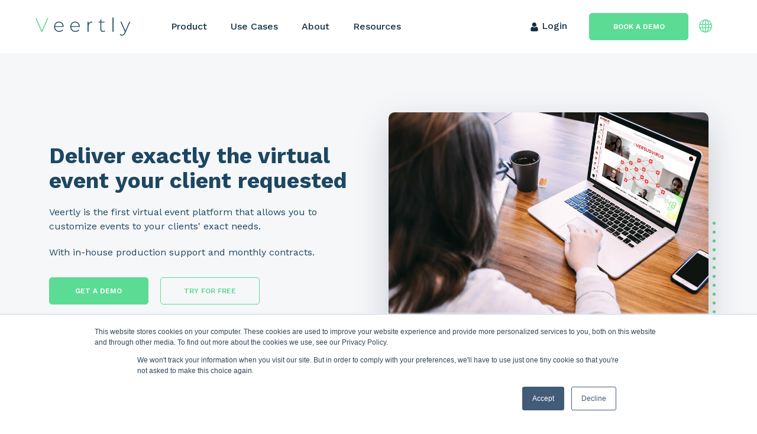

--- FILE ---
content_type: text/html; charset=UTF-8
request_url: https://www.veertly.com/use-case-event-agencies
body_size: 13074
content:
<!doctype html><!--[if lt IE 7]> <html class="no-js lt-ie9 lt-ie8 lt-ie7" lang="en" > <![endif]--><!--[if IE 7]>    <html class="no-js lt-ie9 lt-ie8" lang="en" >        <![endif]--><!--[if IE 8]>    <html class="no-js lt-ie9" lang="en" >               <![endif]--><!--[if gt IE 8]><!--><html class="no-js" lang="en"><!--<![endif]--><head>
    <meta charset="utf-8">
    <meta http-equiv="X-UA-Compatible" content="IE=edge,chrome=1">
    <meta name="author" content="Swisscom Broadcast">
    <meta name="description" content="Veertly's white-label platform for virtual events is loved by event agencies globally. Learn more and explore the next level of digital interactions!">
    <meta name="generator" content="HubSpot">
    <title>Veertly Use Case - Event agencies</title>
    <link rel="shortcut icon" href="https://www.veertly.com/hubfs/favicon_300.png">
    
<meta name="viewport" content="width=device-width, initial-scale=1">

    
    <meta property="og:description" content="Veertly's white-label platform for virtual events is loved by event agencies globally. Learn more and explore the next level of digital interactions!">
    <meta property="og:title" content="Veertly Use Case - Event agencies">
    <meta name="twitter:description" content="Veertly's white-label platform for virtual events is loved by event agencies globally. Learn more and explore the next level of digital interactions!">
    <meta name="twitter:title" content="Veertly Use Case - Event agencies">

    

    
    <style>
a.cta_button{-moz-box-sizing:content-box !important;-webkit-box-sizing:content-box !important;box-sizing:content-box !important;vertical-align:middle}.hs-breadcrumb-menu{list-style-type:none;margin:0px 0px 0px 0px;padding:0px 0px 0px 0px}.hs-breadcrumb-menu-item{float:left;padding:10px 0px 10px 10px}.hs-breadcrumb-menu-divider:before{content:'›';padding-left:10px}.hs-featured-image-link{border:0}.hs-featured-image{float:right;margin:0 0 20px 20px;max-width:50%}@media (max-width: 568px){.hs-featured-image{float:none;margin:0;width:100%;max-width:100%}}.hs-screen-reader-text{clip:rect(1px, 1px, 1px, 1px);height:1px;overflow:hidden;position:absolute !important;width:1px}
</style>

<link rel="stylesheet" href="https://www.veertly.com/hubfs/hub_generated/template_assets/1/57906618147/1743081643514/template_style_copy.min.css">
<link rel="stylesheet" href="https://www.veertly.com/hubfs/hub_generated/module_assets/1/66526646322/1743139456182/module_Header_Global_Feb_2022.min.css">
<link rel="stylesheet" href="/hs/hsstatic/cos-LanguageSwitcher/static-1.336/sass/LanguageSwitcher.css">

<style>
  .wrapper-header { background:transparent; color: #122E40; font-weight: 500; box-shadow: none; }
  .wrapper-header .header-cta a.cta_button.border.white, 
  .wrapper-header .header-cta .cta_button.border.white { background: #5CDB94; border-color:#5CDB94; color:#fff; }
  .wrapper-header .header-cta a.cta_button.border.white:hover, 
  .wrapper-header .header-cta .cta_button.border.white:hover { background:transparent; color:#5CDB94; }
  .wrapper-header .logo { display:none; }
  .wrapper-header .container { max-width:1340px; }
  .wrapper-header .logo2 { display:block; }
  .wrapper-header .mobile-trigger .line { background:#5cdb94; }
  .wrapper-header.fixed { background:#fff; }

  @media(max-width:1400px){
    .wrapper-header .container { max-width:1200px; }
  }

  @media(max-width:991px){
    .wrapper-header a { color:#fff; }
    .wrapper-header .menu .hs-menu-depth-1>a { color:#fff; }
    .wrapper-header .custom-menu .hs-menu-item .item-label strong { color:#fff; } 
    .wrapper-header .custom-menu .hs-menu-item .item-label span  { color:#fff; }
  }

</style>


<style>
  .two-col-hero.removeshadow.widget_51356902919 .two-col-hero-img img { box-shadow:none !important; }
</style>

<link rel="stylesheet" href="https://www.veertly.com/hubfs/hub_generated/module_assets/1/54993400108/1743139441769/module_Footer_Global_Module_Updated.min.css">
    <script type="application/ld+json">
{"@context":"https://schema.org","@type":"VideoObject","contentUrl":"https://9106221.fs1.hubspotusercontent-na1.net/hubfs/9106221/pub.%20event%2015.04-1.mov","dateModified":"2025-09-08T23:06:57.003Z","duration":"PT39S","height":720,"name":"pub. event 15.04-1","thumbnailUrl":"https://api-na1.hubapi.com/filemanager/api/v3/files/thumbnail-redirect/45422949735?portalId=9106221&size=medium","uploadDate":"2021-04-19T12:41:00.245Z","width":1280}</script>


    
<!--  Added by GoogleTagManager integration -->
<script>
var _hsp = window._hsp = window._hsp || [];
window.dataLayer = window.dataLayer || [];
function gtag(){dataLayer.push(arguments);}

var useGoogleConsentModeV2 = true;
var waitForUpdateMillis = 1000;



var hsLoadGtm = function loadGtm() {
    if(window._hsGtmLoadOnce) {
      return;
    }

    if (useGoogleConsentModeV2) {

      gtag('set','developer_id.dZTQ1Zm',true);

      gtag('consent', 'default', {
      'ad_storage': 'denied',
      'analytics_storage': 'denied',
      'ad_user_data': 'denied',
      'ad_personalization': 'denied',
      'wait_for_update': waitForUpdateMillis
      });

      _hsp.push(['useGoogleConsentModeV2'])
    }

    (function(w,d,s,l,i){w[l]=w[l]||[];w[l].push({'gtm.start':
    new Date().getTime(),event:'gtm.js'});var f=d.getElementsByTagName(s)[0],
    j=d.createElement(s),dl=l!='dataLayer'?'&l='+l:'';j.async=true;j.src=
    'https://www.googletagmanager.com/gtm.js?id='+i+dl;f.parentNode.insertBefore(j,f);
    })(window,document,'script','dataLayer','GTM-5Z6WWCX');

    window._hsGtmLoadOnce = true;
};

_hsp.push(['addPrivacyConsentListener', function(consent){
  if(consent.allowed || (consent.categories && consent.categories.analytics)){
    hsLoadGtm();
  }
}]);

</script>

<!-- /Added by GoogleTagManager integration -->

    <link rel="canonical" href="https://www.veertly.com/use-case-event-agencies">


<meta property="og:image" content="https://www.veertly.com/hubfs/000%20WEBSITE%20RESOURCES%20000/PLATFORM%20MOCKUPS/Main-Mockup.png">
<meta property="og:image:width" content="3000">
<meta property="og:image:height" content="2083">
<meta property="og:image:alt" content="Veertly is the best digital event platform and most flexible for event agencies and their clients">
<meta name="twitter:image" content="https://www.veertly.com/hubfs/000%20WEBSITE%20RESOURCES%20000/PLATFORM%20MOCKUPS/Main-Mockup.png">
<meta name="twitter:image:alt" content="Veertly is the best digital event platform and most flexible for event agencies and their clients">

<meta property="og:url" content="https://www.veertly.com/use-case-event-agencies">
<meta name="twitter:card" content="summary_large_image">
<meta http-equiv="content-language" content="en">
<link rel="alternate" hreflang="de" href="https://www.veertly.com/de/use-case-eventagenturen">
<link rel="alternate" hreflang="en" href="https://www.veertly.com/use-case-event-agencies">
<link rel="stylesheet" href="//7052064.fs1.hubspotusercontent-na1.net/hubfs/7052064/hub_generated/template_assets/DEFAULT_ASSET/1767118704405/template_layout.min.css">







</head>
<body class="   hs-content-id-52980396347 hs-site-page page " style="">
<!--  Added by GoogleTagManager integration -->
<noscript><iframe src="https://www.googletagmanager.com/ns.html?id=GTM-5Z6WWCX" height="0" width="0" style="display:none;visibility:hidden"></iframe></noscript>

<!-- /Added by GoogleTagManager integration -->

    <div class="header-container-wrapper">
    <div class="header-container container-fluid">

<div class="row-fluid-wrapper row-depth-1 row-number-1 ">
<div class="row-fluid ">
<div class="span12 widget-span widget-type-custom_widget " style="" data-widget-type="custom_widget" data-x="0" data-w="12">
<div id="hs_cos_wrapper_module_1645805875792155" class="hs_cos_wrapper hs_cos_wrapper_widget hs_cos_wrapper_type_module" style="" data-hs-cos-general-type="widget" data-hs-cos-type="module"><header class="wrapper-header desktop-header white">
  
  <div class="container">
    <div class="dis-flex vmiddle head-flex">
      <div class="logo">
        
        
        
        
        
        <a href="/">
          
        </a>
      </div>
      <div class="logo logo2">
        
        
        
        
        
        <a href="/">
          
          
          
          
          <img src="https://www.veertly.com/hubfs/Veertly/New%20Pages%20Assets/logoLightBackground%201.svg" alt="logoLightBackground 1" loading="" width="169" height="33">
          
        </a>
      </div>
      <div class="menu">
        <div class="custom-menu hs-menu-wrapper">
          <ul>
            
            <li class="hs-menu-item hs-menu-depth-1 hs-item-has-children">
              
              
              
              
              
              <a href="https://www.veertly.com/features">
                Product
              </a>
              <!-- No of child level == 1 -->
              

              <!-- No of child level == 2 -->
              
              <ul class="hs-menu-children-wrapper number_levels2">
                <div class="dis-flex">
                  <ul class="level2">
                    
                    <li class="hs-menu-item hs-menu-depth-2  active  ">
                      
                      
                      
                      
                      
                      <a class="dis-flex vmiddle" href="javascript:void(0);">         
                        Features
                        <svg width="7" height="12" viewbox="0 0 7 12" fill="none" xmlns="http://www.w3.org/2000/svg">
                          <path d="M7 5.99998C7 5.78492 6.91597 5.56988 6.74825 5.40591L1.46804 0.24617C1.13215 -0.0820567 0.587565 -0.0820567 0.251814 0.24617C-0.0839379 0.574264 -0.0839379 1.10632 0.251814 1.43458L4.92404 5.99998L0.251977 10.5654C-0.0837747 10.8936 -0.0837747 11.4256 0.251977 11.7537C0.587728 12.0821 1.13231 12.0821 1.4682 11.7537L6.74842 6.59405C6.91616 6.43 7 6.21496 7 5.99998Z" fill="#1C4762" />
                        </svg>
                      </a>
                    </li>    
                    
                  </ul>
                  <ul class="level3">
                    
                    <div class="inner-level3">
                      
                      <li class="hs-menu-item hs-menu-depth-3">
                        
                        
                        
                        
                        
                        <a class="dis-flex" href="https://www.veertly.com/features-customization">
                          <div class="item-icon">
                            
                            
                            
                            
                            <img src="https://www.veertly.com/hubfs/Veertly/Header%20Images/Icon%204.svg" alt="Icon 4" loading="" width="22" height="20">
                            
                          </div>
                          <div class="item-label">
                            <strong>Build custom events</strong>
                            <span>Create the exact event you dreamed up</span>
                          </div>
                        </a>
                      </li>    
                      
                      <li class="hs-menu-item hs-menu-depth-3">
                        
                        
                        
                        
                        
                        <a class="dis-flex" href="https://www.veertly.com/features-interaction">
                          <div class="item-icon">
                            
                            
                            
                            
                            <img src="https://www.veertly.com/hubfs/Veertly/Header%20Images/Icon%205.svg" alt="Icon 5" loading="" width="20" height="20">
                            
                          </div>
                          <div class="item-label">
                            <strong>Help attendees interact</strong>
                            <span>Build events people love attending</span>
                          </div>
                        </a>
                      </li>    
                      
                      <li class="hs-menu-item hs-menu-depth-3">
                        
                        
                        
                        
                        
                        <a class="dis-flex" href="https://www.veertly.com/features-registration-access">
                          <div class="item-icon">
                            
                            
                            
                            
                            <img src="https://www.veertly.com/hubfs/Veertly/Header%20Images/Icon%206.svg" alt="Icon 6" loading="" width="15" height="20">
                            
                          </div>
                          <div class="item-label">
                            <strong>Control event access</strong>
                            <span>Register attendees and restrict access</span>
                          </div>
                        </a>
                      </li>    
                      
                    </div>
                    
                  </ul>
                </div>
              </ul>
              
            </li>
            
            <li class="hs-menu-item hs-menu-depth-1 hs-item-has-children">
              
              
              
              
              
              <a href="">
                Use Cases
              </a>
              <!-- No of child level == 1 -->
              

              <!-- No of child level == 2 -->
              
              <ul class="hs-menu-children-wrapper number_levels2">
                <div class="dis-flex">
                  <ul class="level2">
                    
                    <li class="hs-menu-item hs-menu-depth-2  active  ">
                      
                      
                      
                      
                      
                      <a class="dis-flex vmiddle" href="javascript:void(0);">         
                        Event type
                        <svg width="7" height="12" viewbox="0 0 7 12" fill="none" xmlns="http://www.w3.org/2000/svg">
                          <path d="M7 5.99998C7 5.78492 6.91597 5.56988 6.74825 5.40591L1.46804 0.24617C1.13215 -0.0820567 0.587565 -0.0820567 0.251814 0.24617C-0.0839379 0.574264 -0.0839379 1.10632 0.251814 1.43458L4.92404 5.99998L0.251977 10.5654C-0.0837747 10.8936 -0.0837747 11.4256 0.251977 11.7537C0.587728 12.0821 1.13231 12.0821 1.4682 11.7537L6.74842 6.59405C6.91616 6.43 7 6.21496 7 5.99998Z" fill="#1C4762" />
                        </svg>
                      </a>
                    </li>    
                    
                    <li class="hs-menu-item hs-menu-depth-2  ">
                      
                      
                      
                      
                      
                      <a class="dis-flex vmiddle" href="javascript:void(0);">         
                        Industries
                        <svg width="7" height="12" viewbox="0 0 7 12" fill="none" xmlns="http://www.w3.org/2000/svg">
                          <path d="M7 5.99998C7 5.78492 6.91597 5.56988 6.74825 5.40591L1.46804 0.24617C1.13215 -0.0820567 0.587565 -0.0820567 0.251814 0.24617C-0.0839379 0.574264 -0.0839379 1.10632 0.251814 1.43458L4.92404 5.99998L0.251977 10.5654C-0.0837747 10.8936 -0.0837747 11.4256 0.251977 11.7537C0.587728 12.0821 1.13231 12.0821 1.4682 11.7537L6.74842 6.59405C6.91616 6.43 7 6.21496 7 5.99998Z" fill="#1C4762" />
                        </svg>
                      </a>
                    </li>    
                    
                  </ul>
                  <ul class="level3">
                    
                    <div class="inner-level3">
                      
                      <li class="hs-menu-item hs-menu-depth-3">
                        
                        
                        
                        
                        
                        <a class="dis-flex" href="https://www.veertly.com/virtual-conferences">
                          <div class="item-icon">
                            
                            
                            
                            
                            <img src="https://www.veertly.com/hubfs/Veertly/Header%20Images/Conferences%20icon.svg" alt="Conferences icon" loading="" width="11" height="22">
                            
                          </div>
                          <div class="item-label">
                            <strong>Conferences</strong>
                            <span>Host an interactive virtual conference tailored to your needs</span>
                          </div>
                        </a>
                      </li>    
                      
                      <li class="hs-menu-item hs-menu-depth-3">
                        
                        
                        
                        
                        
                        <a class="dis-flex" href="https://www.veertly.com/townhall-meetings">
                          <div class="item-icon">
                            
                            
                            
                            
                            <img src="https://www.veertly.com/hubfs/Veertly/Header%20Images/Workshops%20icon.svg" alt="Workshops icon" loading="" width="22" height="20">
                            
                          </div>
                          <div class="item-label">
                            <strong>Townhall Meetings</strong>
                            <span>Create open communication and employee engagement.</span>
                          </div>
                        </a>
                      </li>    
                      
                      <li class="hs-menu-item hs-menu-depth-3">
                        
                        
                        
                        
                        
                        <a class="dis-flex" href="https://www.veertly.com/shareholder-annual-meetings">
                          <div class="item-icon">
                            
                            
                            
                            
                            <img src="https://www.veertly.com/hubfs/Veertly/Header%20Images/Team%20Events%20icon.svg" alt="Team Events icon" loading="" width="34" height="20">
                            
                          </div>
                          <div class="item-label">
                            <strong>Shareholder Meetings</strong>
                            <span>Host professional and secure shareholder meetings.</span>
                          </div>
                        </a>
                      </li>    
                      
                      <li class="hs-menu-item hs-menu-depth-3">
                        
                        
                        
                        
                        
                        <a class="dis-flex" href="https://www.veertly.com/career-fairs">
                          <div class="item-icon">
                            
                            
                            
                            
                            <img src="https://www.veertly.com/hubfs/Veertly/Header%20Images/Exhibitions%20icon.svg" alt="Exhibitions icon" loading="" width="18" height="20">
                            
                          </div>
                          <div class="item-label">
                            <strong>Career Fairs</strong>
                            <span>Showcase your company and find great talent.</span>
                          </div>
                        </a>
                      </li>    
                      
                      <li class="hs-menu-item hs-menu-depth-3">
                        
                        
                        
                        
                        
                        <a class="dis-flex" href="https://www.veertly.com/investor-relations">
                          <div class="item-icon">
                            
                            
                            
                            
                            <img src="https://www.veertly.com/hubfs/Veertly/Header%20Images/Hybrid%20Events%20icon.svg" alt="Hybrid Events icon" loading="" width="26" height="20">
                            
                          </div>
                          <div class="item-label">
                            <strong>Investor Relations</strong>
                            <span>Build and maintain relationships with your investors.</span>
                          </div>
                        </a>
                      </li>    
                      
                      <li class="hs-menu-item hs-menu-depth-3">
                        
                        
                        
                        
                        
                        <a class="dis-flex" href="https://www.veertly.com/webinars">
                          <div class="item-icon">
                            
                            
                            
                            
                            <img src="https://www.veertly.com/hubfs/Veertly/Header%20Images/Sales%20Platform%20icon.svg" alt="Sales Platform icon" loading="" width="26" height="20">
                            
                          </div>
                          <div class="item-label">
                            <strong>Webinars</strong>
                            <span>Educate and convert your target audience.</span>
                          </div>
                        </a>
                      </li>    
                      
                    </div>
                    
                    <div class="inner-level3" style="display:none;">
                      
                      <li class="hs-menu-item hs-menu-depth-3">
                        
                        
                        
                        
                        
                        <a class="dis-flex" href="https://www.veertly.com/use-case-event-agencies">
                          <div class="item-icon">
                            
                            
                            
                            
                            <img src="https://www.veertly.com/hs-fs/hubfs/Veertly/images/Icon%201.png?width=20&amp;height=20&amp;name=Icon%201.png" alt="Icon 1" loading="" width="20" height="20" srcset="https://www.veertly.com/hs-fs/hubfs/Veertly/images/Icon%201.png?width=10&amp;height=10&amp;name=Icon%201.png 10w, https://www.veertly.com/hs-fs/hubfs/Veertly/images/Icon%201.png?width=20&amp;height=20&amp;name=Icon%201.png 20w, https://www.veertly.com/hs-fs/hubfs/Veertly/images/Icon%201.png?width=30&amp;height=30&amp;name=Icon%201.png 30w, https://www.veertly.com/hs-fs/hubfs/Veertly/images/Icon%201.png?width=40&amp;height=40&amp;name=Icon%201.png 40w, https://www.veertly.com/hs-fs/hubfs/Veertly/images/Icon%201.png?width=50&amp;height=50&amp;name=Icon%201.png 50w, https://www.veertly.com/hs-fs/hubfs/Veertly/images/Icon%201.png?width=60&amp;height=60&amp;name=Icon%201.png 60w" sizes="(max-width: 20px) 100vw, 20px">
                            
                          </div>
                          <div class="item-label">
                            <strong>Event agencies</strong>
                            <span>Deliver customized virtual and hybrid event experiences for your clients</span>
                          </div>
                        </a>
                      </li>    
                      
                      <li class="hs-menu-item hs-menu-depth-3">
                        
                        
                        
                        
                        
                        <a class="dis-flex" href="">
                          <div class="item-icon">
                            
                          </div>
                          <div class="item-label">
                            <strong></strong>
                            <span></span>
                          </div>
                        </a>
                      </li>    
                      
                      <li class="hs-menu-item hs-menu-depth-3">
                        
                        
                        
                        
                        
                        <a class="dis-flex" href="https://www.veertly.com/use-case-venues">
                          <div class="item-icon">
                            
                            
                            
                            
                            <img src="https://www.veertly.com/hs-fs/hubfs/Veertly/images/Vector-3.png?width=23&amp;height=20&amp;name=Vector-3.png" alt="Vector-3" loading="" width="23" height="20" srcset="https://www.veertly.com/hs-fs/hubfs/Veertly/images/Vector-3.png?width=12&amp;height=10&amp;name=Vector-3.png 12w, https://www.veertly.com/hs-fs/hubfs/Veertly/images/Vector-3.png?width=23&amp;height=20&amp;name=Vector-3.png 23w, https://www.veertly.com/hs-fs/hubfs/Veertly/images/Vector-3.png?width=35&amp;height=30&amp;name=Vector-3.png 35w, https://www.veertly.com/hs-fs/hubfs/Veertly/images/Vector-3.png?width=46&amp;height=40&amp;name=Vector-3.png 46w, https://www.veertly.com/hs-fs/hubfs/Veertly/images/Vector-3.png?width=58&amp;height=50&amp;name=Vector-3.png 58w, https://www.veertly.com/hs-fs/hubfs/Veertly/images/Vector-3.png?width=69&amp;height=60&amp;name=Vector-3.png 69w" sizes="(max-width: 23px) 100vw, 23px">
                            
                          </div>
                          <div class="item-label">
                            <strong>Venues</strong>
                            <span>Generate new revenue streams by extending your physical space digitally</span>
                          </div>
                        </a>
                      </li>    
                      
                    </div>
                    
                  </ul>
                </div>
              </ul>
              
            </li>
            
            <li class="hs-menu-item hs-menu-depth-1 hs-item-has-children">
              
              
              
              
              
              <a href="">
                About
              </a>
              <!-- No of child level == 1 -->
              
              <ul class="hs-menu-children-wrapper number_levels1">
                
                <li class="hs-menu-item hs-menu-depth-2 ">
                  
                  
                  
                  
                  
                  <a class="dis-flex" href="https://www.veertly.com/about-us">
                    <div class="item-icon">
                      
                      
                      
                      
                      <img src="https://www.veertly.com/hubfs/Veertly/Header%20Images/About%20Veertly%20icon.svg" alt="About Veertly icon" loading="" width="31" height="32">
                      
                    </div>
                    <div class="item-label">
                      <strong>About Veertly</strong>
                      <span>Learn about our vision, what we value most and get to know the team</span>
                    </div>
                  </a>
                </li>    
                
              </ul>
              

              <!-- No of child level == 2 -->
              
            </li>
            
            <li class="hs-menu-item hs-menu-depth-1 hs-item-has-children">
              
              
              
              
              
              <a href="">
                Resources
              </a>
              <!-- No of child level == 1 -->
              
              <ul class="hs-menu-children-wrapper number_levels1">
                
                <li class="hs-menu-item hs-menu-depth-2 ">
                  
                  
                  
                  
                  
                  <a class="dis-flex" href="https://blog.veertly.com">
                    <div class="item-icon">
                      
                      
                      
                      
                      <img src="https://www.veertly.com/hubfs/Veertly/Header%20Images/Our%20Blog%20icon.svg" alt="Our Blog icon" loading="" width="18" height="20">
                      
                    </div>
                    <div class="item-label">
                      <strong>Our Blog</strong>
                      <span>Industry insights, tips, and best practices from the Veertly team</span>
                    </div>
                  </a>
                </li>    
                
              </ul>
              

              <!-- No of child level == 2 -->
              
            </li>
            
          </ul>
        </div>

        <div class="header-cta">
          

           
          
          
          
          
          
          <a class="cta_button border white" href="https://www.veertly.com/get-a-demo">
            Book a demo
          </a>
          
        </div>


      </div>

      <div class="header-cta header-cta2">
        
        
        
        <a href="https://app.veertly.com/cockpit" class="log_inbtn" target="_blank" rel="noopener">
          <svg xmlns="http://www.w3.org/2000/svg" width="15" height="15" viewbox="0 0 15 15" fill="none"> <g clip-path="url(#clip0_111_4301)"> <path d="M7.39317 7.22554C8.38583 7.22554 9.2454 6.86952 9.94772 6.16708C10.65 5.46476 11.0061 4.60543 11.0061 3.61266C11.0061 2.62023 10.65 1.76078 9.94761 1.05823C9.24517 0.356024 8.38572 0 7.39317 0C6.4004 0 5.54106 0.356024 4.83874 1.05835C4.13641 1.76067 3.78027 2.62011 3.78027 3.61266C3.78027 4.60543 4.13641 5.46488 4.83885 6.1672C5.54129 6.8694 6.40074 7.22554 7.39317 7.22554Z" fill="#122E40" /> <path d="M13.7147 11.5343C13.6945 11.242 13.6535 10.9231 13.5932 10.5865C13.5323 10.2473 13.4539 9.9266 13.3601 9.63352C13.2631 9.3306 13.1313 9.03145 12.9683 8.74478C12.7992 8.44723 12.6005 8.18814 12.3776 7.97493C12.1445 7.75189 11.8591 7.57256 11.529 7.44176C11.2001 7.31164 10.8356 7.24572 10.4457 7.24572C10.2926 7.24572 10.1445 7.30855 9.85851 7.49474C9.6825 7.60953 9.47662 7.74228 9.24683 7.8891C9.05033 8.0143 8.78414 8.1316 8.45535 8.2378C8.13457 8.3416 7.80888 8.39424 7.48741 8.39424C7.16595 8.39424 6.84036 8.3416 6.51924 8.2378C6.1908 8.13172 5.92461 8.01442 5.72834 7.88922C5.50072 7.74376 5.29472 7.61101 5.11608 7.49463C4.83044 7.30843 4.68224 7.24561 4.52911 7.24561C4.1391 7.24561 3.77472 7.31164 3.44593 7.44187C3.11611 7.57245 2.83058 7.75178 2.59724 7.97505C2.37442 8.18837 2.17564 8.44734 2.00672 8.74478C1.84387 9.03145 1.71204 9.33048 1.61499 9.63363C1.52126 9.92672 1.44287 10.2473 1.38199 10.5865C1.32168 10.9227 1.28071 11.2416 1.26045 11.5346C1.24054 11.8216 1.23047 12.1195 1.23047 12.4204C1.23047 13.2034 1.47938 13.8373 1.97021 14.3048C2.45499 14.7661 3.09643 15.0001 3.87646 15.0001H11.0991C11.8791 15.0001 12.5203 14.7662 13.0052 14.3048C13.4961 13.8376 13.745 13.2036 13.745 12.4203C13.7449 12.118 13.7347 11.8199 13.7147 11.5343Z" fill="#122E40" /> </g> <defs> <clippath id="clip0_111_4301"> <rect width="15" height="15" fill="white" /> </clippath> </defs> </svg>  Login
        </a> 
        
        
        
        
        
        
        
        
        <a class="cta_button border white" href="https://www.veertly.com/get-a-demo">
          Book a demo
        </a>
        
      </div>

      <div class="language_switcher--wrapper">
        <span class="language_switcher--current_language"><img src="https://www.veertly.com/hubfs/Veertly/images/earth-internationalization-language-switching.png" alt="earth"></span>
        <ul class="language_switcher--champ"></ul>
        <div class="language_switcher--origial">
          <span id="hs_cos_wrapper_module_1645805875792155_language_switcher" class="hs_cos_wrapper hs_cos_wrapper_widget hs_cos_wrapper_type_language_switcher" style="" data-hs-cos-general-type="widget" data-hs-cos-type="language_switcher"><div class="lang_switcher_class">
   <div class="globe_class" onclick="">
       <ul class="lang_list_class">
           <li>
               <a class="lang_switcher_link" data-language="en" lang="en" href="https://www.veertly.com/use-case-event-agencies">English</a>
           </li>
           <li>
               <a class="lang_switcher_link" data-language="de" lang="de" href="https://www.veertly.com/de/use-case-eventagenturen">Deutsch (German)</a>
           </li>
       </ul>
   </div>
</div></span>
        </div>
      </div>
    </div>
  </div>
</header>


<header class="wrapper-header white mobileheader">
  <div class="container">
    <div class="header-flex dis-flex vmiddle">
      <div class="logo">
        
        
        
        
        
        <a href="/">
          
        </a>
      </div>
      <div class="logo logo2">
        
        
        
        
        
        <a href="/">
          
          
          
          
          <img src="https://www.veertly.com/hubfs/Veertly/New%20Pages%20Assets/logoLightBackground%201.svg" alt="logoLightBackground 1" loading="" width="169" height="33">
          
        </a>
      </div>
      <div class="menu">
        <div class="custom-menu hs-menu-wrapper">
          <ul>
            
            <li class="hs-menu-item hs-menu-depth-1 hs-item-has-children">
              
              
              
              
              
              <a href="https://www.veertly.com/features">
                Product
              </a>
              
              <ul class="hs-menu-children-wrapper number_levels1">
                
                <li class="hs-menu-item hs-menu-depth-2 hs-item-has-children">
                  
                  
                  
                  
                  
                  <a href="">
                    
                    Features
                    
                  </a>

                  
                  <ul class="hs-menu-children-wrapper level3">
                    
                    <li class="hs-menu-item hs-menu-depth-3">
                      
                      
                      
                      
                      
                      <a class="dis-flex" href="https://www.veertly.com/features-customization">
                        <div class="item-icon">
                          
                          
                          
                          
                          <img src="https://www.veertly.com/hubfs/Veertly/Header%20Images/Icon%204.svg" alt="Icon 4" loading="" width="22" height="20">
                          
                        </div>
                        <div class="item-label">
                          <strong>Build custom events</strong>
                          <span>Create the exact event you dreamed up</span>
                        </div>
                      </a>
                    </li>    
                    
                    <li class="hs-menu-item hs-menu-depth-3">
                      
                      
                      
                      
                      
                      <a class="dis-flex" href="https://www.veertly.com/features-interaction">
                        <div class="item-icon">
                          
                          
                          
                          
                          <img src="https://www.veertly.com/hubfs/Veertly/Header%20Images/Icon%205.svg" alt="Icon 5" loading="" width="20" height="20">
                          
                        </div>
                        <div class="item-label">
                          <strong>Help attendees interact</strong>
                          <span>Build events people love attending</span>
                        </div>
                      </a>
                    </li>    
                    
                    <li class="hs-menu-item hs-menu-depth-3">
                      
                      
                      
                      
                      
                      <a class="dis-flex" href="https://www.veertly.com/features-registration-access">
                        <div class="item-icon">
                          
                          
                          
                          
                          <img src="https://www.veertly.com/hubfs/Veertly/Header%20Images/Icon%206.svg" alt="Icon 6" loading="" width="15" height="20">
                          
                        </div>
                        <div class="item-label">
                          <strong>Control event access</strong>
                          <span>Register attendees and restrict access</span>
                        </div>
                      </a>
                    </li>    
                    
                  </ul>
                  
                </li>    
                
              </ul>
              
            </li>
            
            <li class="hs-menu-item hs-menu-depth-1 hs-item-has-children">
              
              
              
              
              
              <a href="">
                Use Cases
              </a>
              
              <ul class="hs-menu-children-wrapper number_levels1">
                
                <li class="hs-menu-item hs-menu-depth-2 hs-item-has-children">
                  
                  
                  
                  
                  
                  <a href="">
                    
                    Event type
                    
                  </a>

                  
                  <ul class="hs-menu-children-wrapper level3">
                    
                    <li class="hs-menu-item hs-menu-depth-3">
                      
                      
                      
                      
                      
                      <a class="dis-flex" href="https://www.veertly.com/virtual-conferences">
                        <div class="item-icon">
                          
                          
                          
                          
                          <img src="https://www.veertly.com/hubfs/Veertly/Header%20Images/Conferences%20icon.svg" alt="Conferences icon" loading="" width="11" height="22">
                          
                        </div>
                        <div class="item-label">
                          <strong>Conferences</strong>
                          <span>Host an interactive virtual conference tailored to your needs</span>
                        </div>
                      </a>
                    </li>    
                    
                    <li class="hs-menu-item hs-menu-depth-3">
                      
                      
                      
                      
                      
                      <a class="dis-flex" href="https://www.veertly.com/townhall-meetings">
                        <div class="item-icon">
                          
                          
                          
                          
                          <img src="https://www.veertly.com/hubfs/Veertly/Header%20Images/Workshops%20icon.svg" alt="Workshops icon" loading="" width="22" height="20">
                          
                        </div>
                        <div class="item-label">
                          <strong>Townhall Meetings</strong>
                          <span>Create open communication and employee engagement.</span>
                        </div>
                      </a>
                    </li>    
                    
                    <li class="hs-menu-item hs-menu-depth-3">
                      
                      
                      
                      
                      
                      <a class="dis-flex" href="https://www.veertly.com/shareholder-annual-meetings">
                        <div class="item-icon">
                          
                          
                          
                          
                          <img src="https://www.veertly.com/hubfs/Veertly/Header%20Images/Team%20Events%20icon.svg" alt="Team Events icon" loading="" width="34" height="20">
                          
                        </div>
                        <div class="item-label">
                          <strong>Shareholder Meetings</strong>
                          <span>Host professional and secure shareholder meetings.</span>
                        </div>
                      </a>
                    </li>    
                    
                    <li class="hs-menu-item hs-menu-depth-3">
                      
                      
                      
                      
                      
                      <a class="dis-flex" href="https://www.veertly.com/career-fairs">
                        <div class="item-icon">
                          
                          
                          
                          
                          <img src="https://www.veertly.com/hubfs/Veertly/Header%20Images/Exhibitions%20icon.svg" alt="Exhibitions icon" loading="" width="18" height="20">
                          
                        </div>
                        <div class="item-label">
                          <strong>Career Fairs</strong>
                          <span>Showcase your company and find great talent.</span>
                        </div>
                      </a>
                    </li>    
                    
                    <li class="hs-menu-item hs-menu-depth-3">
                      
                      
                      
                      
                      
                      <a class="dis-flex" href="https://www.veertly.com/investor-relations">
                        <div class="item-icon">
                          
                          
                          
                          
                          <img src="https://www.veertly.com/hubfs/Veertly/Header%20Images/Hybrid%20Events%20icon.svg" alt="Hybrid Events icon" loading="" width="26" height="20">
                          
                        </div>
                        <div class="item-label">
                          <strong>Investor Relations</strong>
                          <span>Build and maintain relationships with your investors.</span>
                        </div>
                      </a>
                    </li>    
                    
                    <li class="hs-menu-item hs-menu-depth-3">
                      
                      
                      
                      
                      
                      <a class="dis-flex" href="https://www.veertly.com/webinars">
                        <div class="item-icon">
                          
                          
                          
                          
                          <img src="https://www.veertly.com/hubfs/Veertly/Header%20Images/Sales%20Platform%20icon.svg" alt="Sales Platform icon" loading="" width="26" height="20">
                          
                        </div>
                        <div class="item-label">
                          <strong>Webinars</strong>
                          <span>Educate and convert your target audience.</span>
                        </div>
                      </a>
                    </li>    
                    
                  </ul>
                  
                </li>    
                
                <li class="hs-menu-item hs-menu-depth-2 hs-item-has-children">
                  
                  
                  
                  
                  
                  <a href="">
                    
                    Industries
                    
                  </a>

                  
                  <ul class="hs-menu-children-wrapper level3">
                    
                    <li class="hs-menu-item hs-menu-depth-3">
                      
                      
                      
                      
                      
                      <a class="dis-flex" href="https://www.veertly.com/use-case-event-agencies">
                        <div class="item-icon">
                          
                          
                          
                          
                          <img src="https://www.veertly.com/hs-fs/hubfs/Veertly/images/Icon%201.png?width=20&amp;height=20&amp;name=Icon%201.png" alt="Icon 1" loading="" width="20" height="20" srcset="https://www.veertly.com/hs-fs/hubfs/Veertly/images/Icon%201.png?width=10&amp;height=10&amp;name=Icon%201.png 10w, https://www.veertly.com/hs-fs/hubfs/Veertly/images/Icon%201.png?width=20&amp;height=20&amp;name=Icon%201.png 20w, https://www.veertly.com/hs-fs/hubfs/Veertly/images/Icon%201.png?width=30&amp;height=30&amp;name=Icon%201.png 30w, https://www.veertly.com/hs-fs/hubfs/Veertly/images/Icon%201.png?width=40&amp;height=40&amp;name=Icon%201.png 40w, https://www.veertly.com/hs-fs/hubfs/Veertly/images/Icon%201.png?width=50&amp;height=50&amp;name=Icon%201.png 50w, https://www.veertly.com/hs-fs/hubfs/Veertly/images/Icon%201.png?width=60&amp;height=60&amp;name=Icon%201.png 60w" sizes="(max-width: 20px) 100vw, 20px">
                          
                        </div>
                        <div class="item-label">
                          <strong>Event agencies</strong>
                          <span>Deliver customized virtual and hybrid event experiences for your clients</span>
                        </div>
                      </a>
                    </li>    
                    
                    <li class="hs-menu-item hs-menu-depth-3">
                      
                      
                      
                      
                      
                      <a class="dis-flex" href="">
                        <div class="item-icon">
                          
                        </div>
                        <div class="item-label">
                          <strong></strong>
                          <span></span>
                        </div>
                      </a>
                    </li>    
                    
                    <li class="hs-menu-item hs-menu-depth-3">
                      
                      
                      
                      
                      
                      <a class="dis-flex" href="https://www.veertly.com/use-case-venues">
                        <div class="item-icon">
                          
                          
                          
                          
                          <img src="https://www.veertly.com/hs-fs/hubfs/Veertly/images/Vector-3.png?width=23&amp;height=20&amp;name=Vector-3.png" alt="Vector-3" loading="" width="23" height="20" srcset="https://www.veertly.com/hs-fs/hubfs/Veertly/images/Vector-3.png?width=12&amp;height=10&amp;name=Vector-3.png 12w, https://www.veertly.com/hs-fs/hubfs/Veertly/images/Vector-3.png?width=23&amp;height=20&amp;name=Vector-3.png 23w, https://www.veertly.com/hs-fs/hubfs/Veertly/images/Vector-3.png?width=35&amp;height=30&amp;name=Vector-3.png 35w, https://www.veertly.com/hs-fs/hubfs/Veertly/images/Vector-3.png?width=46&amp;height=40&amp;name=Vector-3.png 46w, https://www.veertly.com/hs-fs/hubfs/Veertly/images/Vector-3.png?width=58&amp;height=50&amp;name=Vector-3.png 58w, https://www.veertly.com/hs-fs/hubfs/Veertly/images/Vector-3.png?width=69&amp;height=60&amp;name=Vector-3.png 69w" sizes="(max-width: 23px) 100vw, 23px">
                          
                        </div>
                        <div class="item-label">
                          <strong>Venues</strong>
                          <span>Generate new revenue streams by extending your physical space digitally</span>
                        </div>
                      </a>
                    </li>    
                    
                  </ul>
                  
                </li>    
                
              </ul>
              
            </li>
            
            <li class="hs-menu-item hs-menu-depth-1 hs-item-has-children">
              
              
              
              
              
              <a href="">
                About
              </a>
              
              <ul class="hs-menu-children-wrapper number_levels1">
                
                <li class="hs-menu-item hs-menu-depth-2 ">
                  
                  
                  
                  
                  
                  <a class="dis-flex" href="https://www.veertly.com/about-us">
                    
                    <div class="item-icon">
                      
                      
                      
                      
                      <img src="https://www.veertly.com/hubfs/Veertly/Header%20Images/About%20Veertly%20icon.svg" alt="About Veertly icon" loading="" width="31" height="32">
                      
                    </div>
                    <div class="item-label">
                      <strong>About Veertly</strong>
                      <span>Learn about our vision, what we value most and get to know the team</span>
                    </div>
                    
                  </a>

                  
                </li>    
                
              </ul>
              
            </li>
            
            <li class="hs-menu-item hs-menu-depth-1 hs-item-has-children">
              
              
              
              
              
              <a href="">
                Resources
              </a>
              
              <ul class="hs-menu-children-wrapper number_levels1">
                
                <li class="hs-menu-item hs-menu-depth-2 ">
                  
                  
                  
                  
                  
                  <a class="dis-flex" href="https://blog.veertly.com">
                    
                    <div class="item-icon">
                      
                      
                      
                      
                      <img src="https://www.veertly.com/hubfs/Veertly/Header%20Images/Our%20Blog%20icon.svg" alt="Our Blog icon" loading="" width="18" height="20">
                      
                    </div>
                    <div class="item-label">
                      <strong>Our Blog</strong>
                      <span>Industry insights, tips, and best practices from the Veertly team</span>
                    </div>
                    
                  </a>

                  
                </li>    
                
              </ul>
              
            </li>
            
          </ul>
        </div>
        
        
        
        
        <a href="https://app.veertly.com/cockpit" class="log_inbtn" target="_blank" rel="noopener">
          <svg xmlns="http://www.w3.org/2000/svg" width="15" height="15" viewbox="0 0 15 15" fill="none"> <g clip-path="url(#clip0_111_4301)"> <path d="M7.39317 7.22554C8.38583 7.22554 9.2454 6.86952 9.94772 6.16708C10.65 5.46476 11.0061 4.60543 11.0061 3.61266C11.0061 2.62023 10.65 1.76078 9.94761 1.05823C9.24517 0.356024 8.38572 0 7.39317 0C6.4004 0 5.54106 0.356024 4.83874 1.05835C4.13641 1.76067 3.78027 2.62011 3.78027 3.61266C3.78027 4.60543 4.13641 5.46488 4.83885 6.1672C5.54129 6.8694 6.40074 7.22554 7.39317 7.22554Z" fill="#122E40" /> <path d="M13.7147 11.5343C13.6945 11.242 13.6535 10.9231 13.5932 10.5865C13.5323 10.2473 13.4539 9.9266 13.3601 9.63352C13.2631 9.3306 13.1313 9.03145 12.9683 8.74478C12.7992 8.44723 12.6005 8.18814 12.3776 7.97493C12.1445 7.75189 11.8591 7.57256 11.529 7.44176C11.2001 7.31164 10.8356 7.24572 10.4457 7.24572C10.2926 7.24572 10.1445 7.30855 9.85851 7.49474C9.6825 7.60953 9.47662 7.74228 9.24683 7.8891C9.05033 8.0143 8.78414 8.1316 8.45535 8.2378C8.13457 8.3416 7.80888 8.39424 7.48741 8.39424C7.16595 8.39424 6.84036 8.3416 6.51924 8.2378C6.1908 8.13172 5.92461 8.01442 5.72834 7.88922C5.50072 7.74376 5.29472 7.61101 5.11608 7.49463C4.83044 7.30843 4.68224 7.24561 4.52911 7.24561C4.1391 7.24561 3.77472 7.31164 3.44593 7.44187C3.11611 7.57245 2.83058 7.75178 2.59724 7.97505C2.37442 8.18837 2.17564 8.44734 2.00672 8.74478C1.84387 9.03145 1.71204 9.33048 1.61499 9.63363C1.52126 9.92672 1.44287 10.2473 1.38199 10.5865C1.32168 10.9227 1.28071 11.2416 1.26045 11.5346C1.24054 11.8216 1.23047 12.1195 1.23047 12.4204C1.23047 13.2034 1.47938 13.8373 1.97021 14.3048C2.45499 14.7661 3.09643 15.0001 3.87646 15.0001H11.0991C11.8791 15.0001 12.5203 14.7662 13.0052 14.3048C13.4961 13.8376 13.745 13.2036 13.745 12.4203C13.7449 12.118 13.7347 11.8199 13.7147 11.5343Z" fill="#122E40" /> </g> <defs> <clippath id="clip0_111_4301"> <rect width="15" height="15" fill="white" /> </clippath> </defs> </svg>  Login
        </a> 
        
        
        
        <div class="header-cta">
          
          
          
          
          
          <a class="cta_button border white" href="https://www.veertly.com/get-a-demo">
            Book a demo
          </a>
        </div>
        
      </div>
      <div class="language_switcher--wrapper2 mobileswitcher">
        <span class="language_switcher--current_language2"><img src="https://www.veertly.com/hubfs/Veertly/images/earth-internationalization-language-switching.png" alt="earth"></span>
        <ul class="language_switcher--champ2"></ul>
        <div class="language_switcher--origial2">
          <span id="hs_cos_wrapper_module_1645805875792155_language_switcher" class="hs_cos_wrapper hs_cos_wrapper_widget hs_cos_wrapper_type_language_switcher" style="" data-hs-cos-general-type="widget" data-hs-cos-type="language_switcher"><div class="lang_switcher_class">
   <div class="globe_class" onclick="">
       <ul class="lang_list_class">
           <li>
               <a class="lang_switcher_link" data-language="en" lang="en" href="https://www.veertly.com/use-case-event-agencies">English</a>
           </li>
           <li>
               <a class="lang_switcher_link" data-language="de" lang="de" href="https://www.veertly.com/de/use-case-eventagenturen">Deutsch (German)</a>
           </li>
       </ul>
   </div>
</div></span> 
        </div>
      </div>
      <div class="mobile-trigger">
        <span class="line line-1"></span>
        <span class="line line-2"></span>
        <span class="line line-3"></span>
      </div>
    </div>
  </div>
</header></div>

</div><!--end widget-span -->
</div><!--end row-->
</div><!--end row-wrapper -->

<div class="row-fluid-wrapper row-depth-1 row-number-2 ">
<div class="row-fluid ">
<div class="span12 widget-span widget-type-custom_widget " style="" data-widget-type="custom_widget" data-x="0" data-w="12">
<div id="hs_cos_wrapper_module_1645805883441157" class="hs_cos_wrapper hs_cos_wrapper_widget hs_cos_wrapper_type_module" style="" data-hs-cos-general-type="widget" data-hs-cos-type="module"></div>

</div><!--end widget-span -->
</div><!--end row-->
</div><!--end row-wrapper -->

    </div><!--end header -->
</div><!--end header wrapper -->

<div class="body-container-wrapper">
    <div class="body-container container-fluid">

<div class="row-fluid-wrapper row-depth-1 row-number-1 ">
<div class="row-fluid ">
<div class="span12 widget-span widget-type-widget_container " style="" data-widget-type="widget_container" data-x="0" data-w="12">
<span id="hs_cos_wrapper_module_1626108851807181" class="hs_cos_wrapper hs_cos_wrapper_widget_container hs_cos_wrapper_type_widget_container" style="" data-hs-cos-general-type="widget_container" data-hs-cos-type="widget_container"><div id="hs_cos_wrapper_widget_51356902919" class="hs_cos_wrapper hs_cos_wrapper_widget hs_cos_wrapper_type_module" style="" data-hs-cos-general-type="widget" data-hs-cos-type="module"><div class="two-col-hero widget_51356902919">
  <div class="container">
    <div class="dis-flex vmiddle">
      <div class="two-col-hero-content">
        <div class="detail-content">
          
          <h1>
            Deliver exactly the virtual event your client&nbsp;requested
          </h1>
          
          <p>Veertly is the first virtual event platform that allows you to customize events to your clients' exact needs.&nbsp;</p>
<p>With in-house&nbsp;production support and monthly contracts.</p>
        </div>
        
        <div class="common-cta ">
          <div class="dis-flex vmiddle linkto-section">
            
            
            
            
            
            
            <a class="cta_button " href="https://www.veertly.com/get-a-demo">
              Get a demo
            </a>
            
            
            
            
            
            
            
            
            <a class="cta_button border " href="https://app.eu.veertly.com/v/demo" target="_blank" rel="noopener">
              Try for free
            </a>
            
          </div>
        </div>
        
      </div>
      <div class="two-col-hero-img">
        
        
        
        
        <img src="https://www.veertly.com/hs-fs/hubfs/Conferences_Sit%20Back-min.png?width=2000&amp;height=1395&amp;name=Conferences_Sit%20Back-min.png" alt="Conferences_Sit Back-min" loading="lazy" width="2000" height="1395" srcset="https://www.veertly.com/hs-fs/hubfs/Conferences_Sit%20Back-min.png?width=1000&amp;height=698&amp;name=Conferences_Sit%20Back-min.png 1000w, https://www.veertly.com/hs-fs/hubfs/Conferences_Sit%20Back-min.png?width=2000&amp;height=1395&amp;name=Conferences_Sit%20Back-min.png 2000w, https://www.veertly.com/hs-fs/hubfs/Conferences_Sit%20Back-min.png?width=3000&amp;height=2093&amp;name=Conferences_Sit%20Back-min.png 3000w, https://www.veertly.com/hs-fs/hubfs/Conferences_Sit%20Back-min.png?width=4000&amp;height=2790&amp;name=Conferences_Sit%20Back-min.png 4000w, https://www.veertly.com/hs-fs/hubfs/Conferences_Sit%20Back-min.png?width=5000&amp;height=3488&amp;name=Conferences_Sit%20Back-min.png 5000w, https://www.veertly.com/hs-fs/hubfs/Conferences_Sit%20Back-min.png?width=6000&amp;height=4185&amp;name=Conferences_Sit%20Back-min.png 6000w" sizes="(max-width: 2000px) 100vw, 2000px">
        
        
        
        
        <div class="right-shape">

          <svg width="35" height="170" viewbox="0 0 35 170" fill="none" xmlns="http://www.w3.org/2000/svg">
            <circle cx="2.5" cy="2.5" r="2.5" fill="#5CDB94" />
            <circle cx="17.5" cy="2.5" r="2.5" fill="#5CDB94" />
            <circle cx="32.5" cy="2.5" r="2.5" fill="#5CDB94" />
            <circle cx="2.5" cy="62.5" r="2.5" fill="#5CDB94" />
            <circle cx="17.5" cy="62.5" r="2.5" fill="#5CDB94" />
            <circle cx="32.5" cy="62.5" r="2.5" fill="#5CDB94" />
            <circle cx="2.5" cy="122.5" r="2.5" fill="#5CDB94" />
            <circle cx="17.5" cy="122.5" r="2.5" fill="#5CDB94" />
            <circle cx="32.5" cy="122.5" r="2.5" fill="#5CDB94" />
            <circle cx="2.5" cy="32.5" r="2.5" fill="#5CDB94" />
            <circle cx="17.5" cy="32.5" r="2.5" fill="#5CDB94" />
            <circle cx="32.5" cy="32.5" r="2.5" fill="#5CDB94" />
            <circle cx="2.5" cy="92.5" r="2.5" fill="#5CDB94" />
            <circle cx="17.5" cy="92.5" r="2.5" fill="#5CDB94" />
            <circle cx="32.5" cy="92.5" r="2.5" fill="#5CDB94" />
            <circle cx="2.5" cy="152.5" r="2.5" fill="#5CDB94" />
            <circle cx="17.5" cy="152.5" r="2.5" fill="#5CDB94" />
            <circle cx="32.5" cy="152.5" r="2.5" fill="#5CDB94" />
            <circle cx="2.5" cy="17.5" r="2.5" fill="#5CDB94" />
            <circle cx="17.5" cy="17.5" r="2.5" fill="#5CDB94" />
            <circle cx="32.5" cy="17.5" r="2.5" fill="#5CDB94" />
            <circle cx="2.5" cy="77.5" r="2.5" fill="#5CDB94" />
            <circle cx="17.5" cy="77.5" r="2.5" fill="#5CDB94" />
            <circle cx="32.5" cy="77.5" r="2.5" fill="#5CDB94" />
            <circle cx="2.5" cy="137.5" r="2.5" fill="#5CDB94" />
            <circle cx="17.5" cy="137.5" r="2.5" fill="#5CDB94" />
            <circle cx="32.5" cy="137.5" r="2.5" fill="#5CDB94" />
            <circle cx="2.5" cy="47.5" r="2.5" fill="#5CDB94" />
            <circle cx="17.5" cy="47.5" r="2.5" fill="#5CDB94" />
            <circle cx="32.5" cy="47.5" r="2.5" fill="#5CDB94" />
            <circle cx="2.5" cy="107.5" r="2.5" fill="#5CDB94" />
            <circle cx="17.5" cy="107.5" r="2.5" fill="#5CDB94" />
            <circle cx="32.5" cy="107.5" r="2.5" fill="#5CDB94" />
            <circle cx="2.5" cy="167.5" r="2.5" fill="#5CDB94" />
            <circle cx="17.5" cy="167.5" r="2.5" fill="#5CDB94" />
            <circle cx="32.5" cy="167.5" r="2.5" fill="#5CDB94" />
          </svg>
        </div>
      </div>
    </div>
        <div class="bottom-shape">
      <svg width="65" height="65" viewbox="0 0 65 65" fill="none" xmlns="http://www.w3.org/2000/svg">
        <path d="M42.5 60C41.12 60 40 61.1189 40 62.5C40 63.8811 41.12 65 42.5 65C43.8811 65 45 63.8811 45 62.5C45 61.1189 43.8811 60 42.5 60Z" fill="#1C4762" />
        <path d="M62.5 60C61.12 60 60 61.1189 60 62.5C60 63.8811 61.12 65 62.5 65C63.8811 65 65 63.8811 65 62.5C65 61.1189 63.8811 60 62.5 60Z" fill="#1C4762" />
        <path d="M42.5 40C41.12 40 40 41.1189 40 42.5C40 43.8811 41.12 45 42.5 45C43.8811 45 45 43.8811 45 42.5C45 41.1189 43.8811 40 42.5 40Z" fill="#1C4762" />
        <path d="M62.5 40C61.12 40 60 41.1189 60 42.5C60 43.8811 61.12 45 62.5 45C63.8811 45 65 43.8811 65 42.5C65 41.1189 63.8811 40 62.5 40Z" fill="#1C4762" />
        <path d="M42.5 20C41.12 20 40 21.1189 40 22.5C40 23.8811 41.12 25 42.5 25C43.8811 25 45 23.8811 45 22.5C45 21.1189 43.8811 20 42.5 20Z" fill="#1C4762" />
        <path d="M62.5 20C61.12 20 60 21.1189 60 22.5C60 23.8811 61.12 25 62.5 25C63.8811 25 65 23.8811 65 22.5C65 21.1189 63.8811 20 62.5 20Z" fill="#1C4762" />
        <path d="M42.5 0C41.12 0 40 1.11889 40 2.5C40 3.88111 41.12 5 42.5 5C43.8811 5 45 3.88111 45 2.5C45 1.11889 43.8811 0 42.5 0Z" fill="#1C4762" />
        <path d="M62.5 0C61.12 0 60 1.11889 60 2.5C60 3.88111 61.12 5 62.5 5C63.8811 5 65 3.88111 65 2.5C65 1.11889 63.8811 0 62.5 0Z" fill="#1C4762" />
        <path d="M22.5 60C21.12 60 20 61.1189 20 62.5C20 63.8811 21.12 65 22.5 65C23.8811 65 25 63.8811 25 62.5C25 61.1189 23.8811 60 22.5 60Z" fill="#1C4762" />
        <path d="M22.5 40C21.12 40 20 41.1189 20 42.5C20 43.8811 21.12 45 22.5 45C23.8811 45 25 43.8811 25 42.5C25 41.1189 23.8811 40 22.5 40Z" fill="#1C4762" />
        <path d="M22.5 20C21.12 20 20 21.1189 20 22.5C20 23.8811 21.12 25 22.5 25C23.8811 25 25 23.8811 25 22.5C25 21.1189 23.8811 20 22.5 20Z" fill="#1C4762" />
        <path d="M22.5 0C21.12 0 20 1.11889 20 2.5C20 3.88111 21.12 5 22.5 5C23.8811 5 25 3.88111 25 2.5C25 1.11889 23.8811 0 22.5 0Z" fill="#1C4762" />
        <path d="M2.5 60C1.12 60 0 61.1189 0 62.5C0 63.8811 1.12 65 2.5 65C3.88111 65 5 63.8811 5 62.5C5 61.1189 3.88111 60 2.5 60Z" fill="#1C4762" />
        <path d="M2.5 40C1.12 40 0 41.1189 0 42.5C0 43.8811 1.12 45 2.5 45C3.88111 45 5 43.8811 5 42.5C5 41.1189 3.88111 40 2.5 40Z" fill="#1C4762" />
        <path d="M2.5 20C1.12 20 0 21.1189 0 22.5C0 23.8811 1.12 25 2.5 25C3.88111 25 5 23.8811 5 22.5C5 21.1189 3.88111 20 2.5 20Z" fill="#1C4762" />
        <path d="M2.5 0C1.12 0 0 1.11889 0 2.5C0 3.88111 1.12 5 2.5 5C3.88111 5 5 3.88111 5 2.5C5 1.11889 3.88111 0 2.5 0Z" fill="#1C4762" />
      </svg>
    </div>
  </div>
</div>

</div>
<div id="hs_cos_wrapper_widget_51356902923" class="hs_cos_wrapper hs_cos_wrapper_widget hs_cos_wrapper_type_module" style="" data-hs-cos-general-type="widget" data-hs-cos-type="module"><div class="two-col-alternate">
  <div class="container">
    
    <div id="" class="inner-two-col ">
    <div class="dis-flex">
      <div class="left-part ">
        <p><img src="https://www.veertly.com/hs-fs/hubfs/Partnership-min.png?width=1000&amp;name=Partnership-min.png" alt="Partnership-min" width="1000" loading="lazy" style="width: 1000px;" srcset="https://www.veertly.com/hs-fs/hubfs/Partnership-min.png?width=500&amp;name=Partnership-min.png 500w, https://www.veertly.com/hs-fs/hubfs/Partnership-min.png?width=1000&amp;name=Partnership-min.png 1000w, https://www.veertly.com/hs-fs/hubfs/Partnership-min.png?width=1500&amp;name=Partnership-min.png 1500w, https://www.veertly.com/hs-fs/hubfs/Partnership-min.png?width=2000&amp;name=Partnership-min.png 2000w, https://www.veertly.com/hs-fs/hubfs/Partnership-min.png?width=2500&amp;name=Partnership-min.png 2500w, https://www.veertly.com/hs-fs/hubfs/Partnership-min.png?width=3000&amp;name=Partnership-min.png 3000w" sizes="(max-width: 1000px) 100vw, 1000px"></p>
      </div>
      <div class="right-part detail-content">
        <h2>
          1.
        </h2>
        <h4>
           Integrate your client's favorite apps
        </h4>
        <p><span>Combine Veertly with more than 50 apps.</span></p>
      </div>
    </div>
    </div>
    
    <div id="" class="inner-two-col  change_position">
    <div class="dis-flex">
      <div class="left-part ">
        <p><img src="https://www.veertly.com/hs-fs/hubfs/Eventtracking_MockuP-min.png?width=1000&amp;name=Eventtracking_MockuP-min.png" alt="Eventtracking_MockuP-min" width="1000" loading="lazy" style="width: 1000px;" srcset="https://www.veertly.com/hs-fs/hubfs/Eventtracking_MockuP-min.png?width=500&amp;name=Eventtracking_MockuP-min.png 500w, https://www.veertly.com/hs-fs/hubfs/Eventtracking_MockuP-min.png?width=1000&amp;name=Eventtracking_MockuP-min.png 1000w, https://www.veertly.com/hs-fs/hubfs/Eventtracking_MockuP-min.png?width=1500&amp;name=Eventtracking_MockuP-min.png 1500w, https://www.veertly.com/hs-fs/hubfs/Eventtracking_MockuP-min.png?width=2000&amp;name=Eventtracking_MockuP-min.png 2000w, https://www.veertly.com/hs-fs/hubfs/Eventtracking_MockuP-min.png?width=2500&amp;name=Eventtracking_MockuP-min.png 2500w, https://www.veertly.com/hs-fs/hubfs/Eventtracking_MockuP-min.png?width=3000&amp;name=Eventtracking_MockuP-min.png 3000w" sizes="(max-width: 1000px) 100vw, 1000px"></p>
      </div>
      <div class="right-part detail-content">
        <h2>
          2.
        </h2>
        <h4>
          Impress clients with on-brand virtual events
        </h4>
        <p>Fully Customize Veertly to reflect your client's brand. From logo and colors to fonts and icons.<br><br>All in a matter of a few clicks.</p>
      </div>
    </div>
    </div>
    
    <div id="" class="inner-two-col ">
    <div class="dis-flex">
      <div class="left-part ">
        <p><img src="https://www.veertly.com/hs-fs/hubfs/Team%20Event%20Beach%20Style-min.png?width=1000&amp;name=Team%20Event%20Beach%20Style-min.png" alt="Team Event Beach Style-min" width="1000" loading="lazy" style="width: 1000px;" srcset="https://www.veertly.com/hs-fs/hubfs/Team%20Event%20Beach%20Style-min.png?width=500&amp;name=Team%20Event%20Beach%20Style-min.png 500w, https://www.veertly.com/hs-fs/hubfs/Team%20Event%20Beach%20Style-min.png?width=1000&amp;name=Team%20Event%20Beach%20Style-min.png 1000w, https://www.veertly.com/hs-fs/hubfs/Team%20Event%20Beach%20Style-min.png?width=1500&amp;name=Team%20Event%20Beach%20Style-min.png 1500w, https://www.veertly.com/hs-fs/hubfs/Team%20Event%20Beach%20Style-min.png?width=2000&amp;name=Team%20Event%20Beach%20Style-min.png 2000w, https://www.veertly.com/hs-fs/hubfs/Team%20Event%20Beach%20Style-min.png?width=2500&amp;name=Team%20Event%20Beach%20Style-min.png 2500w, https://www.veertly.com/hs-fs/hubfs/Team%20Event%20Beach%20Style-min.png?width=3000&amp;name=Team%20Event%20Beach%20Style-min.png 3000w" sizes="(max-width: 1000px) 100vw, 1000px"></p>
      </div>
      <div class="right-part detail-content">
        <h2>
          3.
        </h2>
        <h4>
          create &amp;&nbsp;customize events with zero effort
        </h4>
        <p>Change everything on the fly, even on the day of the event.<br><br>You'll never have to wait for IT units or developers again when you're pressed for time.</p>
      </div>
    </div>
    </div>
    
    <div id="" class="inner-two-col  change_position">
    <div class="dis-flex">
      <div class="left-part ">
        <div class="hs-video-widget" data-hsv-embed-id="1b73e31f-4714-4745-a63c-8efc0eff9aba">
  <div class="hs-video-container" style="max-width: 1280px; max-width: 1280px; margin-left: 10px; margin-right: 0px; width: 100%; display: block; float: right;">
    <div class="hs-video-wrapper" style="position: relative; height: 0; padding-bottom: 56.25%">
      <iframe data-hsv-src="https://play.hubspotvideo.com/v/9106221/id/45422949744" referrerpolicy="origin" sandbox="allow-forms allow-scripts allow-same-origin allow-popups" allow="autoplay; fullscreen;" style="position: absolute !important; width: 100% !important; height: 100% !important; left: 0; top: 0; border: 0 none; pointer-events: initial" title="HubSpot Video" loading="lazy" data-hsv-id="45422949744" data-hsv-style="max-width: 1280px; margin-left: 10px; margin-right: 0px; width: 100%; display: block; float: right;" data-hsv-width="1280" data-hsv-height="720" data-hsv-autoplay="false" data-hsv-loop="false" data-hsv-muted="false" data-hsv-hidden-controls="false" data-hsv-full-width="false"></iframe>
    </div>
  </div>
</div>
      </div>
      <div class="right-part detail-content">
        <h2>
          4.
        </h2>
        <h4>
          On-call Support For your most important events
        </h4>
        <p>When things go wrong, you don't want to wait hours for your support&nbsp;ticket to get handled.</p>
<p>That's why <span style="color: #5cdb94;"><a href="https://www.linkedin.com/in/tina-blumenstengel-8962ab164/?locale=da_DK" rel="noopener" target="_blank" style="color: #5cdb94;">Tina</a></span> and her support team are on-call, ready to jump to your side should you or your attendees face technical challenges.</p>
      </div>
    </div>
    </div>
    
  </div>
</div></div>
<div id="hs_cos_wrapper_widget_1645453931438" class="hs_cos_wrapper hs_cos_wrapper_widget hs_cos_wrapper_type_module" style="" data-hs-cos-general-type="widget" data-hs-cos-type="module"><div class="mainfaq">
  <div class="container">
    <div class="faqtop">
      
       <h2> Frequently Asked Questions </h2> 
      
      
      <p>The most important questions answered about Veertly for event agencies.</p>
      
    </div>
    <div class="acc">
      
      <div class="acc__card">
        <div class="inneracc__card">
          <div class="acc__title">Can I use Veertly as a white label solution?</div>
          <div class="acc__panel">
            <p>Sure you can! If you are interested, please contact our sales team directly with your needs.</p>
<p>However, even with our standard rate, the look and feel of your event can be customized.</p>
          </div>
        </div>
      </div>
      
      <div class="acc__card">
        <div class="inneracc__card">
          <div class="acc__title">Can I invite exhibitors or sponsors to help create their virtual rooms?</div>
          <div class="acc__panel">
            <p>Yes, you can easily invite users to your event who can contribute with or without limitations.</p>
          </div>
        </div>
      </div>
      
      <div class="acc__card">
        <div class="inneracc__card">
          <div class="acc__title">Can I integrate our livestream (e.g. Restream) into your platform?</div>
          <div class="acc__panel">
            <p>Yes, it's very simple!&nbsp;<br>You can integrate the livestream of your favorite platform in every room with a few clicks.</p>
          </div>
        </div>
      </div>
      
      <div class="acc__card">
        <div class="inneracc__card">
          <div class="acc__title">Are there any agencies that create extra revenue with Veertly?</div>
          <div class="acc__panel">
            <p>Yes. Most of our agency clients can offer additional packages with Veertly and thus build an additional income stream.</p>
          </div>
        </div>
      </div>
      
    </div>
  </div>
</div></div>
<div id="hs_cos_wrapper_widget_51356902921" class="hs_cos_wrapper hs_cos_wrapper_widget hs_cos_wrapper_type_module" style="" data-hs-cos-general-type="widget" data-hs-cos-type="module"><div class="client-slider white tabbing-slider">
  <div class="container">
    
    <h2 class="tc">
      What our clients are saying
    </h2>
    
    <div class="slider-client">
      
      <div class="client-item">
        <div class="dis-flex vmiddle">
          <div class="src-icon" style="background:url(https://www.veertly.com/hubfs/jonas-fu%CC%88rste.1024x1024.jpg)"></div>
          <div class="src-details">
             <h4> Jonas Fürste</h4>
            <div>Carl Group </div>
          </div>
        </div>
        <p>We loved Veertly mainly for the collaboration element. Using integrations like Miro where we can let our attendees collaborate is seamless, easy, and very flexible to our needs</p>
          
        <div class="common-cta">
          
          
          
          
          
          <a class="cta_button border" href="https://blog.veertly.com/case-studies/creating-immersive-event-experiences-for-the-digital-world-with-carl-group">
            read the case study
          </a>
        </div>
        
        <img src="https://www.veertly.com/hubfs/Veertly/images/Group%2023.svg" alt="quote" class="quote-pic">
      </div>
      
      <div class="client-item">
        <div class="dis-flex vmiddle">
          <div class="src-icon" style="background:url(https://www.veertly.com/hubfs/Achim%20Haller.jpeg)"></div>
          <div class="src-details">
             <h4> Achim Haller</h4>
            <div>Teamgeist AG</div>
          </div>
        </div>
        <p>Finally, we have the platform that we could not have dreamed of better and if the reality and the dream still do not quite match, Veertly makes every week new dreams come true. Thanks to the whole team and keep up the good work!</p>
          
        <img src="https://www.veertly.com/hubfs/Veertly/images/Group%2023.svg" alt="quote" class="quote-pic">
      </div>
      
      <div class="client-item">
        <div class="dis-flex vmiddle">
          <div class="src-icon" style="background:url(https://www.veertly.com/hubfs/Frederik%20Menge.jpg)"></div>
          <div class="src-details">
             <h4> Frederik Menge</h4>
            <div>PIRATEx GmbH</div>
          </div>
        </div>
        <p><span>At PirateX, we are using Veertly regularly to enhance our online events and virtual meetings. The software is always robust and stable. The team is always great to work with and is continually responsive if you need any help or assistance. What I appreciate most of all, is Veertly's quick build process, it doesn't take hours to put together an interactive experience for our event participants</span></p>
          
        <img src="https://www.veertly.com/hubfs/Veertly/images/Group%2023.svg" alt="quote" class="quote-pic">
      </div>
      
      <div class="client-item">
        <div class="dis-flex vmiddle">
          <div class="src-icon" style="background:url(https://www.veertly.com/hubfs/Sophie%20M%C3%BCnzberg.jpg)"></div>
          <div class="src-details">
             <h4> Sophie Münzberg</h4>
            <div>Impact Hub Germany</div>
          </div>
        </div>
        <p>Veertly empowered us to host the very first nationwide online Climathon: 7 Impact Hubs, 24 partnering organizations, 400 participants from all across Germany, one tool to unite us all.</p>
          
        <img src="https://www.veertly.com/hubfs/Veertly/images/Group%2023.svg" alt="quote" class="quote-pic">
      </div>
      
    </div> 
    <div class="bottom-shape-blue">
      <svg width="65" height="65" viewbox="0 0 65 65" fill="none" xmlns="http://www.w3.org/2000/svg">
        <path d="M42.5 60C41.12 60 40 61.1189 40 62.5C40 63.8811 41.12 65 42.5 65C43.8811 65 45 63.8811 45 62.5C45 61.1189 43.8811 60 42.5 60Z" fill="#5CDB94"></path>
        <path d="M62.5 60C61.12 60 60 61.1189 60 62.5C60 63.8811 61.12 65 62.5 65C63.8811 65 65 63.8811 65 62.5C65 61.1189 63.8811 60 62.5 60Z" fill="#5CDB94"></path>
        <path d="M42.5 40C41.12 40 40 41.1189 40 42.5C40 43.8811 41.12 45 42.5 45C43.8811 45 45 43.8811 45 42.5C45 41.1189 43.8811 40 42.5 40Z" fill="#5CDB94"></path>
        <path d="M62.5 40C61.12 40 60 41.1189 60 42.5C60 43.8811 61.12 45 62.5 45C63.8811 45 65 43.8811 65 42.5C65 41.1189 63.8811 40 62.5 40Z" fill="#5CDB94"></path>
        <path d="M42.5 20C41.12 20 40 21.1189 40 22.5C40 23.8811 41.12 25 42.5 25C43.8811 25 45 23.8811 45 22.5C45 21.1189 43.8811 20 42.5 20Z" fill="#5CDB94"></path>
        <path d="M62.5 20C61.12 20 60 21.1189 60 22.5C60 23.8811 61.12 25 62.5 25C63.8811 25 65 23.8811 65 22.5C65 21.1189 63.8811 20 62.5 20Z" fill="#5CDB94"></path>
        <path d="M42.5 0C41.12 0 40 1.11889 40 2.5C40 3.88111 41.12 5 42.5 5C43.8811 5 45 3.88111 45 2.5C45 1.11889 43.8811 0 42.5 0Z" fill="#5CDB94"></path>
        <path d="M62.5 0C61.12 0 60 1.11889 60 2.5C60 3.88111 61.12 5 62.5 5C63.8811 5 65 3.88111 65 2.5C65 1.11889 63.8811 0 62.5 0Z" fill="#5CDB94"></path>
        <path d="M22.5 60C21.12 60 20 61.1189 20 62.5C20 63.8811 21.12 65 22.5 65C23.8811 65 25 63.8811 25 62.5C25 61.1189 23.8811 60 22.5 60Z" fill="#5CDB94"></path>
        <path d="M22.5 40C21.12 40 20 41.1189 20 42.5C20 43.8811 21.12 45 22.5 45C23.8811 45 25 43.8811 25 42.5C25 41.1189 23.8811 40 22.5 40Z" fill="#5CDB94"></path>
        <path d="M22.5 20C21.12 20 20 21.1189 20 22.5C20 23.8811 21.12 25 22.5 25C23.8811 25 25 23.8811 25 22.5C25 21.1189 23.8811 20 22.5 20Z" fill="#5CDB94"></path>
        <path d="M22.5 0C21.12 0 20 1.11889 20 2.5C20 3.88111 21.12 5 22.5 5C23.8811 5 25 3.88111 25 2.5C25 1.11889 23.8811 0 22.5 0Z" fill="#5CDB94"></path>
        <path d="M2.5 60C1.12 60 0 61.1189 0 62.5C0 63.8811 1.12 65 2.5 65C3.88111 65 5 63.8811 5 62.5C5 61.1189 3.88111 60 2.5 60Z" fill="#5CDB94"></path>
        <path d="M2.5 40C1.12 40 0 41.1189 0 42.5C0 43.8811 1.12 45 2.5 45C3.88111 45 5 43.8811 5 42.5C5 41.1189 3.88111 40 2.5 40Z" fill="#5CDB94"></path>
        <path d="M2.5 20C1.12 20 0 21.1189 0 22.5C0 23.8811 1.12 25 2.5 25C3.88111 25 5 23.8811 5 22.5C5 21.1189 3.88111 20 2.5 20Z" fill="#5CDB94"></path>
        <path d="M2.5 0C1.12 0 0 1.11889 0 2.5C0 3.88111 1.12 5 2.5 5C3.88111 5 5 3.88111 5 2.5C5 1.11889 3.88111 0 2.5 0Z" fill="#5CDB94"></path>
          </svg>
    </div>
  </div>
</div></div>
<div id="hs_cos_wrapper_widget_1630698397247" class="hs_cos_wrapper hs_cos_wrapper_widget hs_cos_wrapper_type_module" style="" data-hs-cos-general-type="widget" data-hs-cos-type="module"><div class="maincounter">
  <div class="container">
    <div class="dis-flex">
      
      <div class="counter_grp">
        <div>
          
		
		
			
		
		 
		<img src="https://www.veertly.com/hubfs/Veertly/images/Icon%20(4)-1.svg" alt="Thousands of events were hosted on the Veertly platform" loading="lazy" style="max-width: 100%; height: auto;">
	
        </div>
        <div class="number">
      <span class="counter count-this">5'000</span>+
    </div>
    events hosted on Veertly
      </div>
      
      <div class="counter_grp">
        <div>
          
		
		
			
		
		 
		<img src="https://www.veertly.com/hubfs/Veertly/images/Icon%20(5)-1.svg" alt="Veertly is a very intuitive online event platform for attendees" loading="lazy" style="max-width: 100%; height: auto;">
	
        </div>
        <div class="number">
      <span class="counter count-this">150'000</span>+
    </div>
    attendees
      </div>
      
      <div class="counter_grp">
        <div>
          
		
		
			
		
		 
		<img src="https://www.veertly.com/hubfs/Veertly/images/Icon%20(6)-1.svg" alt="Clients love the flexibility of the Veertly platform for hybrid events" loading="lazy" style="max-width: 100%; height: auto;">
	
        </div>
        <div class="number">
      <span class="counter count-this">300</span>+
    </div>
    Organizers trust our platform
      </div>
      
    </div>
    <div class="bottom-shape">
      <svg width="65" height="65" viewbox="0 0 65 65" fill="none" xmlns="http://www.w3.org/2000/svg">
        <path d="M42.5 60C41.12 60 40 61.1189 40 62.5C40 63.8811 41.12 65 42.5 65C43.8811 65 45 63.8811 45 62.5C45 61.1189 43.8811 60 42.5 60Z" fill="#1C4762" />
        <path d="M62.5 60C61.12 60 60 61.1189 60 62.5C60 63.8811 61.12 65 62.5 65C63.8811 65 65 63.8811 65 62.5C65 61.1189 63.8811 60 62.5 60Z" fill="#1C4762" />
        <path d="M42.5 40C41.12 40 40 41.1189 40 42.5C40 43.8811 41.12 45 42.5 45C43.8811 45 45 43.8811 45 42.5C45 41.1189 43.8811 40 42.5 40Z" fill="#1C4762" />
        <path d="M62.5 40C61.12 40 60 41.1189 60 42.5C60 43.8811 61.12 45 62.5 45C63.8811 45 65 43.8811 65 42.5C65 41.1189 63.8811 40 62.5 40Z" fill="#1C4762" />
        <path d="M42.5 20C41.12 20 40 21.1189 40 22.5C40 23.8811 41.12 25 42.5 25C43.8811 25 45 23.8811 45 22.5C45 21.1189 43.8811 20 42.5 20Z" fill="#1C4762" />
        <path d="M62.5 20C61.12 20 60 21.1189 60 22.5C60 23.8811 61.12 25 62.5 25C63.8811 25 65 23.8811 65 22.5C65 21.1189 63.8811 20 62.5 20Z" fill="#1C4762" />
        <path d="M42.5 0C41.12 0 40 1.11889 40 2.5C40 3.88111 41.12 5 42.5 5C43.8811 5 45 3.88111 45 2.5C45 1.11889 43.8811 0 42.5 0Z" fill="#1C4762" />
        <path d="M62.5 0C61.12 0 60 1.11889 60 2.5C60 3.88111 61.12 5 62.5 5C63.8811 5 65 3.88111 65 2.5C65 1.11889 63.8811 0 62.5 0Z" fill="#1C4762" />
        <path d="M22.5 60C21.12 60 20 61.1189 20 62.5C20 63.8811 21.12 65 22.5 65C23.8811 65 25 63.8811 25 62.5C25 61.1189 23.8811 60 22.5 60Z" fill="#1C4762" />
        <path d="M22.5 40C21.12 40 20 41.1189 20 42.5C20 43.8811 21.12 45 22.5 45C23.8811 45 25 43.8811 25 42.5C25 41.1189 23.8811 40 22.5 40Z" fill="#1C4762" />
        <path d="M22.5 20C21.12 20 20 21.1189 20 22.5C20 23.8811 21.12 25 22.5 25C23.8811 25 25 23.8811 25 22.5C25 21.1189 23.8811 20 22.5 20Z" fill="#1C4762" />
        <path d="M22.5 0C21.12 0 20 1.11889 20 2.5C20 3.88111 21.12 5 22.5 5C23.8811 5 25 3.88111 25 2.5C25 1.11889 23.8811 0 22.5 0Z" fill="#1C4762" />
        <path d="M2.5 60C1.12 60 0 61.1189 0 62.5C0 63.8811 1.12 65 2.5 65C3.88111 65 5 63.8811 5 62.5C5 61.1189 3.88111 60 2.5 60Z" fill="#1C4762" />
        <path d="M2.5 40C1.12 40 0 41.1189 0 42.5C0 43.8811 1.12 45 2.5 45C3.88111 45 5 43.8811 5 42.5C5 41.1189 3.88111 40 2.5 40Z" fill="#1C4762" />
        <path d="M2.5 20C1.12 20 0 21.1189 0 22.5C0 23.8811 1.12 25 2.5 25C3.88111 25 5 23.8811 5 22.5C5 21.1189 3.88111 20 2.5 20Z" fill="#1C4762" />
        <path d="M2.5 0C1.12 0 0 1.11889 0 2.5C0 3.88111 1.12 5 2.5 5C3.88111 5 5 3.88111 5 2.5C5 1.11889 3.88111 0 2.5 0Z" fill="#1C4762" />
      </svg>
    </div>
  </div>
</div></div>
<div id="hs_cos_wrapper_widget_51356902924" class="hs_cos_wrapper hs_cos_wrapper_widget hs_cos_wrapper_type_module" style="" data-hs-cos-general-type="widget" data-hs-cos-type="module"><div class="get-a-demo tc">
  <div class="container">
    <div class="get-a-demo-content">
      <div class="detail-content">
        
        <h2>
          Want to know more?
        </h2>
        
        <p>Schedule a demo with our amazing customer service team.</p>
      </div>
      
      <div class="common-cta">
          
          
          
          
          
          <a class="large" href="https://www.veertly.com/get-a-demo">
           Get a demo
          </a>
      </div>
      
    </div>
    <div class="bottom-shape">
      <svg width="65" height="65" viewbox="0 0 65 65" fill="none" xmlns="http://www.w3.org/2000/svg">
        <path d="M42.5 60C41.12 60 40 61.1189 40 62.5C40 63.8811 41.12 65 42.5 65C43.8811 65 45 63.8811 45 62.5C45 61.1189 43.8811 60 42.5 60Z" fill="#1C4762" />
        <path d="M62.5 60C61.12 60 60 61.1189 60 62.5C60 63.8811 61.12 65 62.5 65C63.8811 65 65 63.8811 65 62.5C65 61.1189 63.8811 60 62.5 60Z" fill="#1C4762" />
        <path d="M42.5 40C41.12 40 40 41.1189 40 42.5C40 43.8811 41.12 45 42.5 45C43.8811 45 45 43.8811 45 42.5C45 41.1189 43.8811 40 42.5 40Z" fill="#1C4762" />
        <path d="M62.5 40C61.12 40 60 41.1189 60 42.5C60 43.8811 61.12 45 62.5 45C63.8811 45 65 43.8811 65 42.5C65 41.1189 63.8811 40 62.5 40Z" fill="#1C4762" />
        <path d="M42.5 20C41.12 20 40 21.1189 40 22.5C40 23.8811 41.12 25 42.5 25C43.8811 25 45 23.8811 45 22.5C45 21.1189 43.8811 20 42.5 20Z" fill="#1C4762" />
        <path d="M62.5 20C61.12 20 60 21.1189 60 22.5C60 23.8811 61.12 25 62.5 25C63.8811 25 65 23.8811 65 22.5C65 21.1189 63.8811 20 62.5 20Z" fill="#1C4762" />
        <path d="M42.5 0C41.12 0 40 1.11889 40 2.5C40 3.88111 41.12 5 42.5 5C43.8811 5 45 3.88111 45 2.5C45 1.11889 43.8811 0 42.5 0Z" fill="#1C4762" />
        <path d="M62.5 0C61.12 0 60 1.11889 60 2.5C60 3.88111 61.12 5 62.5 5C63.8811 5 65 3.88111 65 2.5C65 1.11889 63.8811 0 62.5 0Z" fill="#1C4762" />
        <path d="M22.5 60C21.12 60 20 61.1189 20 62.5C20 63.8811 21.12 65 22.5 65C23.8811 65 25 63.8811 25 62.5C25 61.1189 23.8811 60 22.5 60Z" fill="#1C4762" />
        <path d="M22.5 40C21.12 40 20 41.1189 20 42.5C20 43.8811 21.12 45 22.5 45C23.8811 45 25 43.8811 25 42.5C25 41.1189 23.8811 40 22.5 40Z" fill="#1C4762" />
        <path d="M22.5 20C21.12 20 20 21.1189 20 22.5C20 23.8811 21.12 25 22.5 25C23.8811 25 25 23.8811 25 22.5C25 21.1189 23.8811 20 22.5 20Z" fill="#1C4762" />
        <path d="M22.5 0C21.12 0 20 1.11889 20 2.5C20 3.88111 21.12 5 22.5 5C23.8811 5 25 3.88111 25 2.5C25 1.11889 23.8811 0 22.5 0Z" fill="#1C4762" />
        <path d="M2.5 60C1.12 60 0 61.1189 0 62.5C0 63.8811 1.12 65 2.5 65C3.88111 65 5 63.8811 5 62.5C5 61.1189 3.88111 60 2.5 60Z" fill="#1C4762" />
        <path d="M2.5 40C1.12 40 0 41.1189 0 42.5C0 43.8811 1.12 45 2.5 45C3.88111 45 5 43.8811 5 42.5C5 41.1189 3.88111 40 2.5 40Z" fill="#1C4762" />
        <path d="M2.5 20C1.12 20 0 21.1189 0 22.5C0 23.8811 1.12 25 2.5 25C3.88111 25 5 23.8811 5 22.5C5 21.1189 3.88111 20 2.5 20Z" fill="#1C4762" />
        <path d="M2.5 0C1.12 0 0 1.11889 0 2.5C0 3.88111 1.12 5 2.5 5C3.88111 5 5 3.88111 5 2.5C5 1.11889 3.88111 0 2.5 0Z" fill="#1C4762" />
      </svg>
    </div>
  </div>
</div></div></span>
</div><!--end widget-span -->
</div><!--end row-->
</div><!--end row-wrapper -->

    </div><!--end body -->
</div><!--end body wrapper -->

<div class="footer-container-wrapper">
    <div class="footer-container container-fluid">

<div class="row-fluid-wrapper row-depth-1 row-number-1 ">
<div class="row-fluid ">
<div class="span12 widget-span widget-type-custom_widget " style="" data-widget-type="custom_widget" data-x="0" data-w="12">
<div id="hs_cos_wrapper_module_163176531650990" class="hs_cos_wrapper hs_cos_wrapper_widget hs_cos_wrapper_type_module" style="" data-hs-cos-general-type="widget" data-hs-cos-type="module"><footer class="white">
  <div class="footer-top">
    <div class="container">
      <div class="dis-flex">
        <div class="footer-top-left">
          
          <div class="footer-logo">
            
            
            
            
            
            <a href="">
              
              
              
              <img src="https://www.veertly.com/hubfs/Veertly_Logo-High_resolution3.svg" alt="Veertly_Logo-High_resolution3" loading="lazy" width="169" height="169">
            </a>
          </div>
          
          
          <div class="footer-about">
            <p>The most flexible platform for your hybrid &amp; online events and digital interactions.</p>
          </div>
          
          <div class="footer-social">
            <ul class="dis-flex vmiddle">
              
            </ul>
          </div>
        </div>
        <div class="footer-top-right">
          <div class="innerfooter-top-right dis-flex">
            
            <div>
              <span id="hs_cos_wrapper_module_163176531650990_" class="hs_cos_wrapper hs_cos_wrapper_widget hs_cos_wrapper_type_simple_menu" style="" data-hs-cos-general-type="widget" data-hs-cos-type="simple_menu"><div id="hs_menu_wrapper_module_163176531650990_" class="hs-menu-wrapper active-branch flyouts hs-menu-flow-horizontal" role="navigation" data-sitemap-name="" data-menu-id="" aria-label="Navigation Menu">
 <ul role="menu">
  <li class="hs-menu-item hs-menu-depth-1 hs-item-has-children" role="none"><a href="javascript:void(0);" aria-haspopup="true" aria-expanded="false" role="menuitem" target="_self">Product</a>
   <ul role="menu" class="hs-menu-children-wrapper">
    <li class="hs-menu-item hs-menu-depth-2" role="none"><a href="https://www.veertly.com/get-a-demo" role="menuitem" target="_self">Live Demo</a></li>
    <li class="hs-menu-item hs-menu-depth-2" role="none"><a href="https://www.veertly.com/features" role="menuitem" target="_self">Features</a></li>
   </ul></li>
 </ul>
</div></span>
            </div>
            <div>
              <span id="hs_cos_wrapper_module_163176531650990_" class="hs_cos_wrapper hs_cos_wrapper_widget hs_cos_wrapper_type_simple_menu" style="" data-hs-cos-general-type="widget" data-hs-cos-type="simple_menu"><div id="hs_menu_wrapper_module_163176531650990_" class="hs-menu-wrapper active-branch flyouts hs-menu-flow-horizontal" role="navigation" data-sitemap-name="" data-menu-id="" aria-label="Navigation Menu">
 <ul role="menu">
  <li class="hs-menu-item hs-menu-depth-1 hs-item-has-children" role="none"><a href="javascript:void(0);" aria-haspopup="true" aria-expanded="false" role="menuitem" target="_self">Company</a>
   <ul role="menu" class="hs-menu-children-wrapper">
    <li class="hs-menu-item hs-menu-depth-2" role="none"><a href="https://www.veertly.com/about-us" role="menuitem" target="_self">About</a></li>
    <li class="hs-menu-item hs-menu-depth-2" role="none"><a href="https://www.veertly.com/about-us#mission" role="menuitem" target="_self">Mission</a></li>
    <li class="hs-menu-item hs-menu-depth-2" role="none"><a href="https://www.veertly.com/about-us#people" role="menuitem" target="_self">Team</a></li>
    <li class="hs-menu-item hs-menu-depth-2" role="none"><a href="https://blog.veertly.com" role="menuitem" target="_self">Blog</a></li>
   </ul></li>
 </ul>
</div></span>
            </div>
            <div>
              <span id="hs_cos_wrapper_module_163176531650990_" class="hs_cos_wrapper hs_cos_wrapper_widget hs_cos_wrapper_type_simple_menu" style="" data-hs-cos-general-type="widget" data-hs-cos-type="simple_menu"><div id="hs_menu_wrapper_module_163176531650990_" class="hs-menu-wrapper active-branch flyouts hs-menu-flow-horizontal" role="navigation" data-sitemap-name="" data-menu-id="" aria-label="Navigation Menu">
 <ul role="menu">
  <li class="hs-menu-item hs-menu-depth-1 hs-item-has-children" role="none"><a href="javascript:void(0);" aria-haspopup="true" aria-expanded="false" role="menuitem" target="_self">Event Types</a>
   <ul role="menu" class="hs-menu-children-wrapper">
    <li class="hs-menu-item hs-menu-depth-2" role="none"><a href="https://www.veertly.com/virtual-conference-platform" role="menuitem" target="_self">Conferences</a></li>
    <li class="hs-menu-item hs-menu-depth-2" role="none"><a href="https://www.veertly.com/use-case-workshops" role="menuitem" target="_self">Workshops</a></li>
    <li class="hs-menu-item hs-menu-depth-2" role="none"><a href="https://www.veertly.com/use-case-team-events" role="menuitem" target="_self">Team Events</a></li>
    <li class="hs-menu-item hs-menu-depth-2" role="none"><a href="https://www.veertly.com/use-case-expos" role="menuitem" target="_self">Expos</a></li>
   </ul></li>
 </ul>
</div></span>
            </div>
            <div class="menu-contact-about">
              
              <div class="contact-menus"> <span id="hs_cos_wrapper_module_163176531650990_" class="hs_cos_wrapper hs_cos_wrapper_widget hs_cos_wrapper_type_simple_menu" style="" data-hs-cos-general-type="widget" data-hs-cos-type="simple_menu"><div id="hs_menu_wrapper_module_163176531650990_" class="hs-menu-wrapper active-branch flyouts hs-menu-flow-horizontal" role="navigation" data-sitemap-name="" data-menu-id="" aria-label="Navigation Menu">
 <ul role="menu">
  <li class="hs-menu-item hs-menu-depth-1 hs-item-has-children" role="none"><a href="https://blog.veertly.com" aria-haspopup="true" aria-expanded="false" role="menuitem" target="_self">Veertly Blog</a>
   <ul role="menu" class="hs-menu-children-wrapper">
    <li class="hs-menu-item hs-menu-depth-2" role="none"><a href="https://blog.veertly.com/online-event" role="menuitem" target="_self">Tips for online events</a></li>
    <li class="hs-menu-item hs-menu-depth-2" role="none"><a href="https://blog.veertly.com/apps-for-events" role="menuitem" target="_self">The best apps for online events</a></li>
    <li class="hs-menu-item hs-menu-depth-2" role="none"><a href="https://blog.veertly.com/software-events" role="menuitem" target="_self">Top 10 event management software</a></li>
    <li class="hs-menu-item hs-menu-depth-2" role="none"><a href="https://blog.veertly.com/online-workshop" role="menuitem" target="_self">Online workshops: How to do them right</a></li>
    <li class="hs-menu-item hs-menu-depth-2" role="none"><a href="https://blog.veertly.com/online-conference" role="menuitem" target="_self">Top tips for online conferences</a></li>
    <li class="hs-menu-item hs-menu-depth-2" role="none"><a href="https://blog.veertly.com/online-event-platform" role="menuitem" target="_self">The absolute best online event platforms</a></li>
   </ul></li>
 </ul>
</div></span></div>

              <div class="acc2">
                <div class="month-newsletter parentletter">
                  <div class="newstitle">
                    
                  </div>
                  <div class="newsform">
                    <span id="hs_cos_wrapper_module_163176531650990_" class="hs_cos_wrapper hs_cos_wrapper_widget hs_cos_wrapper_type_form" style="" data-hs-cos-general-type="widget" data-hs-cos-type="form"><h3 id="hs_cos_wrapper_form_371056024_title" class="hs_cos_wrapper form-title" data-hs-cos-general-type="widget_field" data-hs-cos-type="text"></h3>

<div id="hs_form_target_form_371056024"></div>









</span>
                  </div>
                </div>
                
              </div>
            </div>

            <div class="last-menu-price">
              <span id="hs_cos_wrapper_module_163176531650990_" class="hs_cos_wrapper hs_cos_wrapper_widget hs_cos_wrapper_type_simple_menu" style="" data-hs-cos-general-type="widget" data-hs-cos-type="simple_menu"><ul></ul></span>
            </div>

          </div>
        </div>
      </div>
    </div>
  </div>
  <div class="footer-bottom">
    <div class="container">
      <div class="dis-flex vmiddle">
        <div>
          <ul>
<li><a href="https://www.swisscom.ch/en/business/broadcast/legal-notice.html" rel="noopener" target="_blank">Privacy Policy</a></li>
</ul>  
        </div>
        <div>
          © 2024 Veertly. All right reserved.
        </div>
      </div>
    </div>
  </div>
</footer></div>

</div><!--end widget-span -->
</div><!--end row-->
</div><!--end row-wrapper -->

    </div><!--end footer -->
</div><!--end footer wrapper -->

    <script src="/hs/hsstatic/jquery-libs/static-1.4/jquery/jquery-1.11.2.js"></script>
<script>hsjQuery = window['jQuery'];</script>
<script defer src="/hs/hsstatic/cms-free-branding-lib/static-1.2918/js/index.js"></script>
<!-- HubSpot performance collection script -->
<script defer src="/hs/hsstatic/content-cwv-embed/static-1.1293/embed.js"></script>
<script>
var hsVars = hsVars || {}; hsVars['language'] = 'en';
</script>

<script src="/hs/hsstatic/cos-i18n/static-1.53/bundles/project.js"></script>
<script src="https://www.veertly.com/hubfs/hub_generated/template_assets/1/50544515384/1743081638492/template_common.min.js"></script>
<script src="https://www.veertly.com/hubfs/hub_generated/module_assets/1/66526646322/1743139456182/module_Header_Global_Feb_2022.min.js"></script>
<script src="https://www.veertly.com/hubfs/hub_generated/module_assets/1/65599607424/1743139453378/module_Page_Level_Style_Setting.min.js"></script>
<!-- HubSpot Video embed loader -->
<script async data-hs-portal-id="9106221" data-hs-ignore="true" data-cookieconsent="ignore" data-hs-page-id="52980396347" src="https://static.hsappstatic.net/video-embed/ex/loader.js"></script>
<script src="https://www.veertly.com/hubfs/hub_generated/module_assets/1/54993400108/1743139441769/module_Footer_Global_Module_Updated.min.js"></script>

    <!--[if lte IE 8]>
    <script charset="utf-8" src="https://js.hsforms.net/forms/v2-legacy.js"></script>
    <![endif]-->

<script data-hs-allowed="true" src="/_hcms/forms/v2.js"></script>

    <script data-hs-allowed="true">
        var options = {
            portalId: '9106221',
            formId: '2f282198-d702-4570-8dfb-65044411aa74',
            formInstanceId: '7816',
            
            pageId: '52980396347',
            
            region: 'na1',
            
            
            
            
            pageName: "Veertly Use Case - Event agencies",
            
            
            
            inlineMessage: "Thanks for submitting the form.",
            
            
            rawInlineMessage: "Thanks for submitting the form.",
            
            
            hsFormKey: "fce0a508200bbcd293cf31227dec6532",
            
            
            css: '',
            target: '#hs_form_target_form_371056024',
            
            
            
            
            
            
            
            contentType: "standard-page",
            
            
            
            formsBaseUrl: '/_hcms/forms/',
            
            
            
            formData: {
                cssClass: 'hs-form stacked hs-custom-form'
            }
        };

        options.getExtraMetaDataBeforeSubmit = function() {
            var metadata = {};
            

            if (hbspt.targetedContentMetadata) {
                var count = hbspt.targetedContentMetadata.length;
                var targetedContentData = [];
                for (var i = 0; i < count; i++) {
                    var tc = hbspt.targetedContentMetadata[i];
                     if ( tc.length !== 3) {
                        continue;
                     }
                     targetedContentData.push({
                        definitionId: tc[0],
                        criterionId: tc[1],
                        smartTypeId: tc[2]
                     });
                }
                metadata["targetedContentMetadata"] = JSON.stringify(targetedContentData);
            }

            return metadata;
        };

        hbspt.forms.create(options);
    </script>


<!-- Start of HubSpot Analytics Code -->
<script type="text/javascript">
var _hsq = _hsq || [];
_hsq.push(["setContentType", "standard-page"]);
_hsq.push(["setCanonicalUrl", "https:\/\/www.veertly.com\/use-case-event-agencies"]);
_hsq.push(["setPageId", "52980396347"]);
_hsq.push(["setContentMetadata", {
    "contentPageId": 52980396347,
    "legacyPageId": "52980396347",
    "contentFolderId": null,
    "contentGroupId": null,
    "abTestId": null,
    "languageVariantId": 52980396347,
    "languageCode": "en",
    
    
}]);
</script>

<script type="text/javascript" id="hs-script-loader" async defer src="/hs/scriptloader/9106221.js"></script>
<!-- End of HubSpot Analytics Code -->


<script type="text/javascript">
var hsVars = {
    render_id: "50f01013-9d23-4160-ac07-7fd3e1feea35",
    ticks: 1767415004587,
    page_id: 52980396347,
    
    content_group_id: 0,
    portal_id: 9106221,
    app_hs_base_url: "https://app.hubspot.com",
    cp_hs_base_url: "https://cp.hubspot.com",
    language: "en",
    analytics_page_type: "standard-page",
    scp_content_type: "",
    
    analytics_page_id: "52980396347",
    category_id: 1,
    folder_id: 0,
    is_hubspot_user: false
}
</script>


<script defer src="/hs/hsstatic/HubspotToolsMenu/static-1.432/js/index.js"></script>




    
    <!-- Generated by the HubSpot Template Builder - template version 1.03 -->

</body></html>

--- FILE ---
content_type: text/css
request_url: https://www.veertly.com/hubfs/hub_generated/template_assets/1/57906618147/1743081643514/template_style_copy.min.css
body_size: 13566
content:
@import url("https://fonts.googleapis.com/css2?family=Work+Sans:wght@400;500;600;700&display=swap");*{border:0;box-sizing:border-box;-webkit-box-sizing:border-box;-moz-box-sizing:border-box;font-size:100%;margin:0;outline:0;padding:0}html{-webkit-text-size-adjust:none}article,aside,details,figcaption,figure,footer,header,hgroup,nav,section,summary{display:block}audio,canvas,video{display:inline-block}audio:not([controls]){display:none;height:0}pre{word-wrap:break-word;white-space:pre;white-space:pre-wrap}q{quotes:none}q:after,q:before{content:"";content:none}small{font-size:85%}sub,sup{font-size:75%;line-height:0;position:relative;vertical-align:baseline}sup{top:-.5em}sub{bottom:-.55em}:focus{outline:0}:after,:before{box-sizing:border-box}embed,img,object,svg{height:auto;max-width:100%}iframe{max-width:100%}.footer-container-wrapper ol,.footer-container-wrapper ul,.header-container-wrapper ol,.header-container-wrapper ul{list-style:none;list-style-image:none}.row-fluid [class*=span]{min-height:0!important}table{border-collapse:separate}caption,td,th{text-align:left}blockquote:after,blockquote:before,q:after,q:before{content:""}blockquote,q{quotes:"" ""}table{border:0;border-collapse:collapse;border-spacing:0}td{vertical-align:top}.cf:after,.cf:before{content:"";display:table}.cf:after{clear:both}::selection{background:#00acbb;color:#fff}::-moz-selection{background:#00acbb;color:#fff}body{-webkit-font-smoothing:antialiased;-webkit-text-size-adjust:none;-webkit-tap-highlight-color:rgba(0,0,0,0);-moz-osx-font-smoothing:grayscale;-webkit-tap-highlight-color:transparent;color:#1c4762;font-family:Work Sans,sans-serif;font-size:16px;font-weight:400;line-height:1.56}body:not(.custom-background-image):after,body:not(.custom-background-image):before{display:none!important}img{border:0;height:auto;max-width:100%;vertical-align:middle}a{color:inherit;cursor:pointer;outline:0;text-decoration:none;transition:color .5s ease}svg path{transition:fill .5s ease,stroke .5s ease}svg{vertical-align:middle}a:focus{outline:0;text-decoration:none}.h1,h1{font-size:37px;line-height:1.16;margin-bottom:20px}.h1,.h2,h1,h2{font-weight:700}.h2,h2{font-size:30px;line-height:1.6;margin-bottom:35px}.h3,h3{font-size:22px}.h3,.h4,h3,h4{font-weight:600;line-height:1.2;margin-bottom:25px}.h4,h4{font-size:18px}.lightgray{color:#8f8f8f}.font12{font-size:12px;font-weight:500;line-height:14px}.font14{color:#5cdb94;font-size:14px;font-weight:700;letter-spacing:.5px;line-height:17px;text-transform:uppercase}.tbl{display:table;height:100%;width:100%}.tbl-cell{display:table-cell;vertical-align:middle}.dis-flex,.dis_flex{display:flex;flex-wrap:wrap}.vmiddle{align-items:center}.vbottom{align-items:flex-end}.hcenter{justify-content:center}.hright{justify-content:right}.tc{text-align:center}.tr{text-align:right}.tl{text-align:left}.container,.row-fluid .span12.container{float:none;margin-left:auto!important;margin-right:auto!important;max-width:1155px;padding-left:20px;padding-right:20px;width:100%}.dis-flex>.row-fluid-wrapper>.row-fluid:after,.dis-flex>.row-fluid-wrapper>.row-fluid:before{display:none}.cp{padding:100px 0}.clear{clear:both}.overlay{position:relative;z-index:1}.overlay:before{background-color:rgba(31,31,41,.78);content:"";height:100%;left:0;position:absolute;top:0;width:100%;z-index:-1}ol{padding-left:24px}.blackoverlay{position:relative;z-index:1}.blackoverlay:before{background-color:rgba(0,0,0,.8);content:"";height:100%;left:0;position:absolute;top:0;width:100%;z-index:-1}.common-cta{margin-top:30px}.common-cta a,.cta_button,a.cta_button{background:#5cdb94;border:1px solid #5cdb94;border-radius:5px;box-sizing:border-box!important;color:#fff;display:inline-block;font-size:12px;font-weight:600;min-width:168px;padding:13px 20px;position:relative;text-align:center;text-transform:uppercase;transition:color .5s ease,background .5s ease,border .5s ease}.common-cta a:hover,.cta_button:hover,a.cta_button:hover{background-color:#1c4762;border-color:#1c4762}.common-cta a.border,.cta_button.border,a.cta_button.border{background:transparent;color:#5cdb94}.common-cta a.border:hover,.cta_button.border:hover,a.cta_button.border:hover{background-color:#5cdb94;border-color:#5cdb94;color:#fff}.common-cta a.border.white,.cta_button.border.white,a.cta_button.border.white{background:transparent;border-color:#fff;color:#fff}.common-cta a.border.white:hover,.cta_button.border.white:hover,a.cta_button.border.white:hover{background:#fff;color:#5cdb94}.common-cta a.large,.cta_button.large,a.cta_button.large{font-size:18px;min-width:290px;padding:15px 20px}.common-cta a.bgwhite{background:#fff;color:#5cdb94}.common-cta a.bgwhite:hover{background:#5cdb94;color:#fff}.detail-content>:last-child{margin-bottom:0!important}.detail-content ol,.detail-content ul{margin-bottom:20px;padding-left:20px}.detail-content.tc ol,.detail-content.tc ul,.tc .detail-content ol,.tc .detail-content ul{text-align:left}.detail-content p{margin-bottom:20px}.detail-content li:not(:last-child){margin-bottom:10px}.detail-content a:not(.cta_button){color:#5cdb94}.detail-content a:not(.cta_button):hover{text-decoration:underline}.detail-content li::marker{color:#5cdb94}.detail-content ul ul{margin-top:20px}strong{font-weight:700}.rtp{padding-top:0!important}.rbp{padding-bottom:0!important}.white{color:#fff}.liststyle2 ul{list-style:none;margin:25px 0;padding:0}.liststyle2 li{margin-bottom:18px;padding-left:30px;position:relative}.liststyle2 li:last-child{margin-bottom:0}.liststyle2 li:before{background:url(https://kb.veertly.com/hubfs/Veertly/images/Vector%20right.svg);background-repeat:no-repeat;background-size:cover;content:"";height:12px;left:0;position:absolute;top:5px;width:17px}input::-webkit-input-placeholder{color:#6f7c7c;opacity:1}input:-moz-placeholder,input::-moz-placeholder{color:#6f7c7c;opacity:1}input:-ms-input-placeholder{color:#6f7c7c;opacity:1}textarea::-webkit-input-placeholder{color:#6f7c7c;opacity:1}textarea:-moz-placeholder,textarea::-moz-placeholder{color:#6f7c7c;opacity:1}textarea:-ms-input-placeholder{color:#6f7c7c;opacity:1}input::-ms-clear,select::-ms-expand{display:none}input:-webkit-autofill,select:-webkit-autofill,textarea:-webkit-autofill{-webkit-text-fill-color:#6f7c7c;-webkit-box-shadow:inset 0 0 0 100px #eaeaea;-moz-box-shadow:inset 0 0 0 100px #eaeaea;box-shadow:inset 0 0 0 100px #eaeaea;color:#6f7c7c}input,select,textarea{border-radius:0}button,html input[type=button],input[type=reset],input[type=submit],textarea{-webkit-appearance:none;border-radius:0;transition:color .5s ease}button,input,option,select,textarea{font-family:inherit;font-size:100%;margin:0;vertical-align:baseline}input[type=email],input[type=tel],input[type=text]{-webkit-appearance:none!important}input[type=submit]{cursor:pointer;transition:color .5s ease}textarea{height:65px;overflow:auto;resize:none;vertical-align:top}form ul{list-style:none;margin:0;padding:0}form div.hs-form-field .input>ul>li>label{cursor:pointer}form ul.hs-error-msgs{color:red}form .legal-consent-container .hs-error-msgs{position:relative;top:-20px}form .hs-form-required{color:red;display:inline;position:relative;right:-6px}form .hs_error_rollup{display:none}.submitted-message{font-weight:700;text-align:center}.legal-consent-container .hs-error-msgs label{color:red!important}form fieldset{align-items:flex-start;display:flex;flex-wrap:wrap;justify-content:space-between;max-width:100%!important}form div.hs-form-field{float:none!important;margin-bottom:20px;width:100%!important}form fieldset.form-columns-2>div.hs-form-field{width:47%!important}form fieldset.form-columns-3>div.hs-form-field{width:31%!important}form .input{margin-right:0!important}form .hs-form-field>label{color:#888;display:block;font-size:13px;font-weight:500;margin-bottom:5px;pointer-events:none;width:100%}form input[type=color],form input[type=date],form input[type=datetime-local],form input[type=datetime],form input[type=email],form input[type=month],form input[type=number],form input[type=password],form input[type=search],form input[type=tel],form input[type=text],form input[type=time],form input[type=url],form input[type=week],form select,form textarea,select.filter-select{background-color:transparent;border:1px solid #dcdcdc;border-radius:5px;color:#555;font-size:16px;font-weight:400;margin:0 0 3px;padding:12px 15px;width:100%!important}form select,select.filter-select{-moz-appearance:none;-webkit-appearance:none;background-image:url(https://kb.veertly.com/hubfs/Veertly/images/Vector%20down.png);background-position:right 15px center;background-repeat:no-repeat;background-size:9px auto;cursor:pointer;padding-right:50px}form .input ul.inputs-list li label input[type=radio]:checked+span:before{border:2px solid #6f7c7c;box-shadow:inset 0 0 0 8px #6f7c7c}form .input ul.inputs-list li label input[type=radio]{display:none!important;opacity:0}form .input ul.inputs-list li label input[type=radio]+span:before{border:2px solid #9f9f9b;border-radius:50%;content:"";height:38px;left:0;position:absolute;text-align:center;top:0;width:38px}form .input ul.inputs-list li label input[type=radio]+span{align-items:center;display:flex;min-height:38px;padding-left:64px;position:relative}form .input ul.inputs-list li label input[type=checkbox]:checked+span:before{background-image:url(https://discover.porziolifesciences.com/hubfs/PLS/images/Tick.png);background-position:50%;background-repeat:no-repeat;background-size:75%}form .input ul.inputs-list li label input[type=checkbox]{display:none!important;opacity:0}form .input ul.inputs-list li label input[type=checkbox]+span:before{border:2px solid #9f9f9b;content:"";height:42px;left:0;position:absolute;text-align:center;top:-5px;width:38px}form .input ul.inputs-list li label input[type=checkbox]+span{align-items:center;min-height:42px;padding-left:64px;position:relative}form .actions{text-align:right}form .hs-submit{margin-top:5px}form .hs_submit input{background:#5cdb94;border-radius:5px;color:#fff;display:inline-block;font-size:12px;font-weight:600;padding:15px 25px;text-align:center;text-transform:uppercase;transition:color .5s ease,background .5s ease,border .5s ease,opacity .5s ease;width:100%}form .hs_submit input:hover{background:#1c4762;color:#fff}form div.hs-form-field .input>ul>li{margin:0 0 28px}form .legal-consent-container .hs-form-booleancheckbox-display>span{margin-left:0}form .legal-consent-container .field.hs-form-field{margin-bottom:0}form .legal-consent-container a{font-weight:700}form .legal-consent-container a:hover{color:#005589}form ul.hs-error-msgs li{color:#cc2d2d;font-size:12px;font-weight:500;padding-left:24px;padding-top:3px;position:relative}form ul.hs-error-msgs li:before{background:url(https://kb.veertly.com/hubfs/Veertly/images/Vector%2022.png);background-position:50%;background-repeat:no-repeat;content:"";height:18px;left:0;position:absolute;top:4px;width:18px}form .hs-input.error{background:rgba(204,45,45,.1);border-color:#cc2d2d}form .hs-phone .input>.hs-input{display:flex;flex-wrap:wrap;width:100%!important}form .hs-phone .hs-input select{padding-right:30px;width:33.5%!important}form .hs-phone .hs-input input.hs-input{margin-left:3%;width:63.5%!important}.liststyle ul{list-style:none}.liststyle li{margin-bottom:20px;padding-left:23px;position:relative}.liststyle li:last-child{margin-bottom:0}.liststyle li:before{background:url(https://kb.veertly.com/hubfs/Veertly/images/Group%2021.png);background-position:50%;background-repeat:no-repeat;content:"";height:15px;left:0;position:absolute;top:4px;width:15px}.body-container-wrapper{margin-top:90px}.wrapper-header{background:#1c4762;box-shadow:0 10px 25px rgba(0,32,56,.15);left:0;padding:13px 0;position:fixed;top:0;width:100%;z-index:99}.wrapper-header a{display:inline-block}.wrapper-header .logo{width:160px}.wrapper-header .header-flex{justify-content:space-between}.wrapper-header .menu .hs-menu-depth-1{padding:20px;position:relative}.wrapper-header li.hs-menu-depth-1.active-branch>a,.wrapper-header li.hs-menu-depth-1.active>a{color:#5cdb94;font-weight:500}.header-cta2 .cta_button.border.white:hover{background:#5cdb94;border-color:#5cdb94;color:#fff}footer{background:#1c4762}footer a{display:inline-block}footer a:hover{color:#5cdb94}.footer-top{border-bottom:1px solid hsla(0,0%,100%,.4);padding:75px 0 70px}.footer-top-left{padding-right:30px;width:35.5%}.footer-logo{margin-bottom:25px}.footer-about{font-weight:500;max-width:247px}.footer-social{margin-top:20px}.footer-social ul{max-width:230px}.footer-social li{margin-right:20px;margin-top:20px}.footer-social a{align-items:center;border:1px solid #5cdb94;border-radius:50%;display:flex;height:38px;justify-content:center;transition:background .5s ease;width:38px}.footer-social a:hover{background:#5cdb94}.footer-social svg{max-height:18px;width:16px}.footer-social path{fill:#5cdb94}.footer-social a:hover path{fill:#fff}.footer-top-right{width:64.5%}.footer-top-right .hs-menu-wrapper>ul{display:flex;flex-wrap:wrap;justify-content:space-between;margin-left:-10px;margin-right:-10px}.footer-top-right .hs-menu-depth-1{padding:0 10px}.footer-top-right .hs-menu-depth-1>a{font-size:20px;font-weight:600;line-height:1.14;pointer-events:none;position:relative;z-index:1}.footer-top-right .hs-menu-depth-1>a:after{background:#5cdb94;bottom:2px;content:"";height:4px;left:0;position:absolute;width:100%;z-index:-1}.footer-top-right .hs-menu-depth-2{margin-top:18px}.footer-bottom{padding:8px 0}.footer-bottom ul{align-items:center;display:flex;flex-wrap:wrap;justify-content:center;margin-left:-10px;margin-right:-10px}.footer-bottom li{padding:5px 10px;position:relative}.footer-bottom li:not(:last-child):after{content:"|";position:absolute;right:-2px;top:50%;transform:translateY(-50%)}.main-blogs2 .blog_top{padding:115px 0 35px}.blog_top{margin:0 auto;max-width:920px;padding:115px 0 75px}.blog-section{padding-bottom:115px}.blog_top h3{color:#5cdb94;font-weight:600;letter-spacing:.1em;text-transform:uppercase}.featured-image-link{background-position:50%!important;background-repeat:no-repeat!important;background-size:cover!important;border-radius:10px 10px 0 0;display:block;height:285px;width:100%}.author_avatar img{border-radius:50%;box-shadow:0 10px 25px 0 #0020381a;width:40px}.author_profile.dis-flex{align-items:center}.post-listing.dis-flex{margin-left:-15px;margin-right:-15px}.post-listing .post-item{border:1px solid #ddd;border-radius:10px;margin-left:15px;margin-right:15px;width:calc(50% - 30px)}.post-listing .post-item .hs-author-name{color:#1c4762;font-size:15px;font-weight:600;line-height:17px;padding-left:16px}.post-listing .post-item .hs-author-name span{color:#9a9a9a;font-size:14px;font-weight:400;line-height:16px}.featured-image-wrapper img{border-radius:10px 10px 0 0}.innerpost-item{padding:40px 30px}.innerpost-item h2{color:#1c4762;font-size:22px;font-weight:600;line-height:27px;margin:31px 0 21px}.innerpost-item h2:hover,a.more-link{color:#5cdb94}a.more-link{align-items:center;display:flex;font-size:12px;font-weight:600;line-height:14px;margin-top:20px;text-transform:uppercase}a.more-link img{padding-left:3px}a.more-link:hover{opacity:.5}.post-item{margin-bottom:30px}.blog-pagination{align-items:center;display:flex;justify-content:center;padding:20px 0 0}.blog-pagination a{background:#5cdb94;border-radius:5px;color:#fff;font-size:12px;font-weight:600;line-height:14px;margin-right:20px;min-width:168px;padding:15px 20px;text-align:center;text-transform:uppercase;transition:color .5s ease}.blog-pagination a:last-child{margin-right:0}.blog-pagination a:hover{background-color:#1c4762}.section.post_body{margin:0 auto;max-width:920px}.hs-author-name{color:#1c4762;font-size:15px;font-weight:600;line-height:17px;padding-left:16px}.hs-author-name span{color:#9a9a9a;font-size:14px;font-weight:400;line-height:16px}.section.post_body{padding:115px 0 87px}.section.post_body .socialshare ul{display:flex}.section.post_body .socialshare ul li{list-style:none}.section.post_body .socialshare ul li a{align-items:center;border:1px solid #5cdb94;border-radius:50%;color:#5cdb94;display:flex;height:38px;justify-content:center;margin-right:20px;transition:background .5s ease;width:38px}.section.post_body .socialshare ul li:last-child a{margin-right:0}.section.post_body .socialshare ul li a:hover{background:#5cdb94}.section.post_body .socialshare ul li a:hover svg{fill:#fff}.section.post_body .socialshare ul li a svg{fill:#5cdb94;max-height:18px;width:16px}.section.post_body p{margin-bottom:25px}.parentauthor.dis-flex{justify-content:space-between;padding:41px 0}.post_featured_img{background-position:50%!important;background-repeat:no-repeat!important;background-size:cover!important;border-radius:10px;height:400px;width:100%}.wordcount{margin-bottom:28px}.section.post_body h3{margin-top:53px}.Related_main .dis-flex{margin-left:-15px;margin-right:-15px}.related-post-item{margin-left:15px;margin-right:15px;width:calc(33.33% - 30px)}.Related_main{background:#f6f7f9;padding:115px 0;position:relative}.dots_val{left:110px;position:absolute;top:-33px;width:65px}.related-title{color:#1c4762;font-size:22px;font-weight:600;line-height:27px;margin-top:30px}.related-title:hover{color:#5cdb94}.related-post-item .more-link:hover{color:#1c4762;opacity:1}.related-image img{border-radius:10px}.related-post-item a.more-link img{padding-left:8px}.Related_main h2{margin-bottom:53px}.blog-new-layout{padding:86px 0 74px}.back-to-blog{margin-bottom:22px}.back-to-blog a{color:#888;font-size:12px;font-weight:600;line-height:14px;text-transform:uppercase}.newpostdetails .post_body_content p{margin-bottom:25px}.newpostdetails .post_body_content h3{margin-top:53px}.stcikyleft{width:80px}.stcikyright{padding-left:29px;width:calc(100% - 80px)}.section.post_body.newpostdetails{max-width:100%}.socialshare ul{display:block!important}.socialshare ul li{list-style:none}.socialshare ul li.share_label{color:#5cdb94;font-size:12px;font-weight:600;line-height:14px;margin-bottom:10px;text-align:center;text-transform:uppercase}.socialshare ul li a{align-items:center;border:1px solid #5cdb94;border-radius:50%;color:#5cdb94;display:flex;height:38px;justify-content:center;margin:0 auto 10px!important;transition:background .5s ease;width:38px}.socialshare ul li a:hover{background:#5cdb94}.socialshare ul li a:hover svg{fill:#fff}.socialshare ul li a svg{fill:#5cdb94;max-height:18px;width:16px}.post_body_content ol{padding-left:20px}.post-item.veertlyshow .featured-image-link{border-radius:0 0 0 0;height:300px}.post-item.veertlyshow{border-radius:0}@media(min-width:992px){.wrapper-header .menu{position:relative}.wrapper-header .hs-menu-depth-2 a:hover,.wrapper-header .menu ul>li.hs-menu-depth-1.hs-item-has-children:hover>a,.wrapper-header .menu ul>li.hs-menu-depth-1>a:hover{color:#5cdb94}.wrapper-header .menu{display:block!important}.wrapper-header .mobile-trigger{display:none!important}.wrapper-header .menu .hs-menu-depth-1>ul.hs-menu-children-wrapper{border-radius:5px;box-shadow:0 10px 25px rgba(0,32,56,.15);left:43%;position:absolute;text-align:left;top:100%;transform:translate(-43%,-20px);transition:transform .5s ease;visibility:hidden}.wrapper-header .menu .hs-menu-depth-1:hover>ul.hs-menu-children-wrapper{transform:translate(-43%);visibility:visible}.wrapper-header .menu .hs-menu-wrapper>ul{display:flex;flex-wrap:wrap;justify-content:center}.wrapper-header .hs-menu-children-wrapper{display:block!important}.wrapper-header .child-trigger{display:none}.wrapper-header .menu .hs-menu-depth-1>ul.hs-menu-children-wrapper{background:#fff;color:#1c4762;font-weight:500;padding:15px}.wrapper-header .menu .hs-menu-depth-2{margin:5px 0}.wrapper-header .menu .header-cta{display:none}}@media(max-width:1024px){.common-cta a,a.cta_button{min-width:150px}.footer-top-left{padding-right:20px;width:30%}.footer-top-right{width:70%}.common-cta a.large,a.cta_button.large{min-width:250px}}@media(max-width:991px){.body-container-wrapper{margin-top:60px}.wrapper-header .mobile-trigger{cursor:pointer;padding:10px 0;position:relative;width:25px}.wrapper-header .mobile-trigger .line{background:#fff;border-radius:4px;display:block;height:2px;left:0;position:absolute;width:100%}.wrapper-header .mobile-trigger .line.line-3{top:100%}.wrapper-header .mobile-trigger.active-re .line-3{transform:rotate(-45deg)}.wrapper-header .mobile-trigger .line.line-2,.wrapper-header .mobile-trigger.active-re .line.line-3{top:50%}.wrapper-header .mobile-trigger.active-re .line-2{opacity:0}.wrapper-header .mobile-trigger .line.line-1{top:0}.wrapper-header .mobile-trigger.active-re .line-1{top:50%;transform:rotate(45deg)}.wrapper-header .menu{background:#1c4762;border-top:1px solid #fff;display:none;height:100vh;left:0;overflow-y:auto;padding-bottom:90px;padding-top:20px;position:absolute;text-align:center;top:100%;width:100%}.wrapper-header .menu .hs-menu-depth-1{align-items:center;display:flex;flex-wrap:wrap;justify-content:center;padding:10px 20px;position:relative}.wrapper-header .menu .hs-menu-depth-1>a{font-size:20px}.wrapper-header .child-trigger{cursor:pointer;margin-left:15px;margin-right:-30px}.wrapper-header .child-trigger img{transition:transform .5s ease;width:15px}.wrapper-header .child-trigger.child-open img{transform:rotate(-180deg)}.wrapper-header ul.hs-menu-children-wrapper{display:none;padding-bottom:15px;width:100%}.wrapper-header .hs-menu-depth-2{margin-top:15px}.wrapper-header .header-flex>.header-cta{display:none}.wrapper-header .menu .header-cta{margin-top:25px}.wrapper-header{padding:15px 0}.related-post-item{margin-bottom:30px;width:calc(50% - 30px)}.Related_main .dis-flex{justify-content:center}.related-post-item:last-child{margin-bottom:0}.Related_main{padding:50px 0}.Related_main h2{margin-bottom:40px}.dots_val{left:30px}}@media(max-width:900px){.footer-top-left{margin-bottom:40px;padding-right:0;width:100%}.footer-about{max-width:350px}.footer-social{margin-top:10px}.footer-top-right{width:100%}.footer-top{padding:50px 0}.footer-top-right .hs-menu-depth-2{margin-top:10px}}@media(max-width:767px){.h1,h1{font-size:28px}.h2,h2{font-size:24px;line-height:1.4}.h3,h3{font-size:20px}.h4,h4{font-size:18px}form fieldset.form-columns-2>div.hs-form-field,form fieldset.form-columns-3>div.hs-form-field{width:100%!important}.blog-section{padding-bottom:50px}.blog_top{padding:50px 0}.post-listing .post-item{width:100%}.post-listing .post-item,.post-listing.dis-flex{margin-left:0;margin-right:0}.featured-image-wrapper img{width:100%}.innerpost-item{padding:20px 15px}.section.post_body{padding:50px 0}.post_featured_img{height:300px}.section.post_body p{margin-bottom:15px}.section.post_body h3{margin-top:33px}.related-post-item{width:100%}.Related_main .dis-flex,.related-post-item{margin-left:0;margin-right:0}.stcikyright{padding-left:0;width:100%}.stcikyleft{order:2;width:100%}.socialshare ul{align-items:center;display:flex!important;flex-wrap:wrap}.socialshare ul li{margin-right:20px}}@media(max-width:640px){.footer-top-right .hs-menu-depth-1{margin-top:35px;padding:0 10px;width:100%}.footer-top-right .hs-menu-depth-1:first-child{margin-top:0}}@media(max-width:420px){.blog-pagination{display:block}.blog-pagination a{display:block;margin-bottom:10px;width:100%}.parentauthor.dis-flex{justify-content:center}.socialshare{display:block;margin-top:15px;width:100%}.section.post_body .socialshare ul{justify-content:center}}.slick-slider{-webkit-touch-callout:none;-webkit-tap-highlight-color:transparent;box-sizing:border-box;-ms-touch-action:pan-y;touch-action:pan-y;-webkit-user-select:none;-moz-user-select:none;-ms-user-select:none;user-select:none;-khtml-user-select:none}.slick-list,.slick-slider{display:block;position:relative}.slick-list{margin:0;overflow:hidden;padding:0}.slick-list:focus{outline:none}.slick-list.dragging{cursor:pointer;cursor:hand}.slick-slider .slick-list,.slick-slider .slick-track{-webkit-transform:translateZ(0);-moz-transform:translateZ(0);-ms-transform:translateZ(0);-o-transform:translateZ(0);transform:translateZ(0)}.slick-track{display:flex;left:0;margin-left:auto;margin-right:auto;position:relative;top:0}.slick-arrow{cursor:pointer;position:absolute;top:50%;transform:translateY(-50%);z-index:1}.slick-track:after,.slick-track:before{content:"";display:table}.slick-track:after{clear:both}.slick-loading .slick-track{visibility:hidden}.slick-slide{display:none;float:left;height:100%;min-height:1px}[dir=rtl] .slick-slide{float:right}.slick-slide img{display:block}.slick-slide.slick-loading img{display:none}.slick-slide.dragging img{pointer-events:none}.slick-initialized .slick-slide{display:block}.slick-loading .slick-slide{visibility:hidden}.slick-vertical .slick-slide{border:1px solid transparent;display:block;height:auto}.slick-arrow.slick-hidden{display:none}.two-col-hero{background:#f6f7f9;padding:140px 0;position:relative}.two-col-hero .container>.dis-flex{justify-content:space-between}.two-col-hero-content{width:46.5%}.two-col-hero-img{position:relative;width:48.5%}.two-col-hero-img img{box-shadow:0 20px 60px rgba(0,32,56,.2);position:relative;width:100%;z-index:1}.two-col-hero a.cta_button{margin-right:20px;margin-top:20px}.two-col-hero .common-cta{margin-top:10px}.two-col-hero a.cta_button:last-child{margin-right:0}.two-col-hero .right-shape{bottom:30px;position:absolute;right:-50px}.two-col-hero .bottom-shape{bottom:0;position:absolute;transform:translate(-100%,50%);z-index:1}.two-col-herov2{background:#f6f7f9;padding:30px 0;position:relative}.two-col-herov2 .container>.dis-flex{justify-content:space-between}.two-col-herov2-content{width:47.5%}.two-col-herov2-img{display:flex;flex-wrap:wrap;justify-content:space-between;position:relative;width:48.5%}.two-col-herov2-img img{margin:15px 0;position:relative;width:calc(50% - 15px);z-index:1}.two-col-herov2 a.cta_button{margin-right:20px;margin-top:20px}.two-col-herov2 .common-cta{margin-top:10px}.two-col-herov2 a.cta_button:last-child{margin-right:0}.two-col-herov2 .right-shape{bottom:55px;position:absolute;right:-50px}.two-col-herov2 .bottom-shape{bottom:0;position:absolute;transform:translate(-100%,50%);z-index:1}.logo-wrapper{padding:115px 0 85px}.logo-rotetor{margin-left:-15px;margin-right:-15px}.logo-rotetor .slick-slide{align-items:center;background:#fff;border-radius:10px;display:flex;height:auto;justify-content:center;margin:15px;padding:30px 20px}.logo-rotetor .slick-slide.slick-active{box-shadow:0 10px 25px rgba(0,32,56,.15)}.logo-rotetor .slick-prev{left:-40px}.logo-rotetor .slick-next{right:-40px}.logo-rotetor .slick-list{padding:15px 0}.tabbing-slider{background:#1c4762;padding:115px 0}.tabbing-slider .slider-item{border:2px solid #327673;border-radius:10px;margin:0 15px;padding:50px 30px;transition:background .5s ease}.tabbing-slider .icon{display:flex;justify-content:center;margin:0 auto 20px;position:relative}.tabbing-slider .default-icon{transition:opacity .5s ease}.tabbing-slider .hover-icon{left:0;margin:0 auto;opacity:0;position:absolute;right:0;text-align:center;top:50%;transform:translateY(-50%);transition:opacity .5s ease}.tabbing-slider .slider-item h4{color:#5cdb94;text-transform:uppercase}.tabbing-slider .slider-main{margin-left:-15px;margin-right:-15px}.tabbing-slider .slick-prev{left:-40px}.tabbing-slider .slick-next{right:-40px}.tabbing-slider ul.tabber{align-items:center;display:flex;flex-wrap:wrap;font-size:22px;line-height:1.23;list-style:none;margin-bottom:18px;position:relative}.tabbing-slider ul.tabber li{cursor:pointer;margin-bottom:20px;margin-right:60px;padding-bottom:6px;position:relative;transition:color .5s ease}.tabbing-slider ul.tabber li.active{background:#fff;border:1px solid #fff;border-radius:5px;color:#5cdb94;font-size:16px;font-weight:600;line-height:19px;padding:17px 30px}.tabbing-slider ul.tabber li:last-child{margin-right:0}.tabbing-slider .slider-item:hover{background:#327673}.tabbing-slider .slider-item:hover .hover-icon{opacity:1}.tabbing-slider .slider-item:hover .default-icon{opacity:0}.tabbing-slider .slider-item:hover a.cta_button.border.white{background:#fff;color:#5cdb94}.tabbing-slider h2{margin-bottom:57px}.tabbing-slider .slick-arrow:hover svg path{fill:#5cdb94}.tabbing-slider ul.slick-dots{align-items:center;display:flex;flex-wrap:wrap;font-size:0;justify-content:center;list-style:none;margin-top:35px}.tabbing-slider ul.slick-dots li{margin:15px 15px 0}.tabbing-slider ul.slick-dots button{background:#d9d9d9;border-radius:100px;cursor:pointer;height:6px;width:60px}.tabbing-slider ul.slick-dots button:hover,ul.slick-dots .slick-active button{background:#5cdb94}.three-col-features{padding:115px 0 100px}.three-col-features h2{margin-bottom:45px}.three-col-features h4{color:#5cdb94;font-weight:600;text-transform:uppercase}.features-flex{justify-content:center;margin-left:-15px;margin-right:-15px}.features-item{background:#4c7290;border-radius:10px;margin:15px;padding:50px 30px 40px;width:calc(33.33% - 30px)}.features-item .detail-content{margin:30px auto 0;max-width:244px}.mid_content{margin:0 auto 70px;max-width:800px;text-align:center}.get-a-demo{background:rgba(92,219,148,.15);padding:115px 0;position:relative}.get-a-demo h2{margin-bottom:15px}.get-a-demo .bottom-shape{position:absolute;top:0;transform:translate(-100%,-50%);z-index:1}.pricing-wrapper{padding-top:115px}.pricing-wrapper .container>h1{color:#5cdb94;font-size:22px;font-weight:600;letter-spacing:.1em;line-height:1.2;text-align:center;text-transform:uppercase}.pricing-content{margin:0 auto 75px;max-width:674px;text-align:center}.pricing-wrapper .dis-flex{margin-left:-15px;margin-right:-15px}.pricing-loop{margin-left:15px;margin-right:15px;width:calc(25% - 30px)}.innerpricing-loop{border:1px solid #5cdb94;border-bottom:0;border-radius:10px 10px 0 0;padding:30px}.pricing-loop h3{margin-bottom:10px}.pricing-loop h3.catogery{color:#5cdb94}.pricing-loop h2{line-height:35px;margin-bottom:0}.price_condition{font-size:12px;font-weight:500;line-height:14px}.second_price{color:#1c4762;font-size:16px;font-weight:600;line-height:19px;margin-top:20px}.unlockblock{background:#1c4762;border-radius:0 0 10px 10px;box-shadow:0 10px 25px rgba(28,71,98,.15);padding:30px 38px;text-align:center}.pricing-loop3 .innerpricing-loop{background:#5cdb94;box-shadow:0 5px 50px 10px rgba(92,219,148,.4)}.pricing-loop3 h3.catogery{color:#1c4762}.pricing-loop3 .price_condition,.pricing-loop3 .second_price,.pricing-loop3 h2,.pricing-loop3 h3.price_per_annually,.pricing-loop3 h3.price_per_month{color:#fff}.pricing-loop3 .liststyle li:before{background:url(https://kb.veertly.com/hubfs/Veertly/images/Group%2021%201.png)}.pricing-loop3 .Annually{color:#1c4762}.pricing-loop3 .Monthly{color:#fff}.pricing-loop3.active .Annually{color:#fff!important}.pricing-loop3.active .Monthly{color:#1c4762}.unlock_title{color:#5cdb94;font-weight:600}.pricedet{border-bottom:1px solid #dcdcdc;margin-bottom:30px;padding-bottom:30px}.pricing-loop4 h2{margin-bottom:18px}.pricing-wrapper .common-cta a:hover{background:#fff;color:#5cdb94}.acc__panel{display:none}.acc__card{border-top:1px solid #c5c5c5;padding:35px 0}.acc__title{color:#1c4762;cursor:pointer;font-size:20px;font-weight:600;line-height:23px;position:relative}.acc__title:after{background-image:url(https://kb.veertly.com/hubfs/Veertly/images/Vector.svg);background-position:50%;background-repeat:no-repeat;content:"";height:25px;position:absolute;right:4px;top:0;transform:rotate(0deg);transition:all .3s ease;width:25px}.acc__title.active:after{background-color:#5cdb94;background-image:url(https://kb.veertly.com/hubfs/Veertly/images/Vector.png);border-radius:50%;height:41px;transform:rotate(180deg);width:41px}.acc__title.active{margin-bottom:24px}.acc__panel{max-width:759px}.faqtop{margin:0 auto 70px;max-width:670px;text-align:center}.faqtop h2{margin-bottom:24px}.mainfaq{padding-bottom:80px}.two-col-alternate{background:#fff;padding:115px 0;position:relative}.two-col-alternate .two-col-hero-content{padding-left:30px}.two-col-hero-img img{border-radius:10px;box-shadow:0 20px 60px 0 #00203833}.two-col-alternate .bottom-shape-blue{bottom:-34px;position:absolute;right:110px}.two-col-alternatev2{background:#1c4762;padding:115px 0;position:relative}.two-col-alternatev2 .two-col-hero-content{padding-right:30px;width:51.5%}.journy{max-width:475px;padding-left:55px;position:relative}.journy h4{color:#5cdb94;font-weight:600;margin-bottom:15px;text-transform:uppercase}.journy p{color:#fff}.journy:before{background:url(https://kb.veertly.com/hubfs/Veertly/images/Line%206.png);background-repeat:no-repeat;background-size:cover;content:"";height:119%;left:34px;position:absolute;top:21px;width:1px;z-index:3}.journy:last-child:before{display:none}.journy:last-child{background:#5cdb94;border-radius:10px;box-shadow:0 10px 25px rgba(92,219,148,.15);padding:30px 55px}.journy:after{background:url(https://kb.veertly.com/hubfs/Veertly/images/Ellipse%20116.png);background-repeat:no-repeat;content:"";height:20px;left:28px;position:absolute;top:5px;width:20px}.journy:last-child:after{top:35px}.detail-content .journy p{margin-bottom:36px}.journy:last-child p{color:#1c4762;margin-bottom:0}.journy:last-child h4{color:#1c4762;text-transform:uppercase}.journy:nth-last-child(2):before{height:159%}.two-col-alternatev2 .bottom-shape-blue{position:absolute;right:110px;top:-34px}.three-col-features.two-col-values{position:relative}.three-col-features.two-col-values .features-item{background:#fff;border-radius:10px;box-shadow:0 10px 25px 0 #00203826;margin:15px;padding:35px 30px;transition:all .3s ease;width:calc(50% - 30px)}.three-col-features.two-col-values .features-item .detail-content p{color:#1c4762}.three-col-features.two-col-values .features-item .detail-content{margin-top:15px;max-width:395px}.three-col-features.two-col-values .features-item:hover{background:#327673;box-shadow:none}.three-col-features.two-col-values .features-item:hover .detail-content p{color:#fff}.bottom-shape2{position:absolute;top:-33px;transform:translate(-100%);z-index:1}.three_col{background-position:50%!important;background-repeat:no-repeat!important;background-size:cover!important;padding:115px 0;position:relative}.three_col.overlay:before{background:rgba(0,0,0,.8)}.topdetails{margin:0 auto 75px;max-width:625px;text-align:center}.three_col .dis-flex{justify-content:center;margin-left:-15px;margin-right:-15px}.three-service{margin-left:15px;margin-right:15px;text-align:center;width:calc(33.33% - 30px)}.three-service h4{font-weight:600;margin-top:20px;text-transform:uppercase}.three_col .bottom-shape-blue{position:absolute;right:110px;top:-34px}.tabbing-slider.main-team-slider{background:#fff;padding:69px 0 68px}.teal-slide{background:#fff;border-radius:10px;box-shadow:0 9px 18px 0 rgba(0,32,56,.15);margin:0 15px;padding:30px 23px}.team-slider-wrapper .slick-track{padding:47px 0}.social_share a{background:#1c4762;border-radius:100%;display:inline-block;height:38px;line-height:33px;margin-right:20px;text-align:center;width:38px}.social_share a:hover{background:#5cdb94}.social_share:last-child a{margin-right:0}.social_share a img{display:inline-block}.inner-team-slide{text-align:center}.inner-team-slide .dis-flex{justify-content:center;margin-top:25px}.inner-team-slide img{display:inline-block}.inner-team-slide h3{font-size:20px;font-weight:600;margin-bottom:15px;margin-top:20px}.inner-team-slide p{color:#5cdb94;font-size:14px;line-height:16px}.inner-team-slide .personimg{background-position:50%!important;background-repeat:no-repeat!important;background-size:cover!important;border-radius:100%;box-shadow:0 10px 25px 0 #0020381a;height:100px;margin:0 auto;width:100px}.tabbing-slider.main-team-slider ul.slick-dots{margin-top:-10px}.team-slider-wrapper{margin-left:-15px;margin-right:-15px}.team-slider-wrapper .slick-arrow:hover svg path{fill:#1c4762}.inner-two-col{margin-bottom:75px}.inner-two-col:last-child{margin-bottom:0}.inner-two-col .dis-flex{align-items:center}.inner-two-col.change_position .left-part{order:2}.inner-two-col.change_position .right-part{padding-left:0;padding-right:30px}.left-part{border-radius:10px;box-shadow:0 20px 60px 0 #00203833;overflow:hidden;width:50%}.right-part{padding-left:30px;width:50%}.right-part h2{color:#5cdb94;font-size:60px;font-weight:600;line-height:70px;margin-bottom:20px}.right-part h4{color:#5cdb94;text-transform:uppercase}.vidyard-player-container{border-radius:10px}.two-col-alternate2{padding-bottom:115px}.two-col-alternate2 h2{margin-bottom:65px}.inner-two-col2{margin-bottom:90px}.inner-two-col2:last-child{margin-bottom:0}.inner-two-col2 .dis-flex{align-items:center}.inner-two-col2.change_position2 .left-part2{order:2}.inner-two-col2.change_position2 .right-part2{padding-left:0;padding-right:30px}.inner-two-col2.remove_shadow .alt-bg-pic{box-shadow:none}.left-part2{width:57%}.right-part2{padding-left:30px;width:43%}.right-part2 h3{color:#5cdb94}.alt-bg-pic{background-position:50%!important;background-repeat:no-repeat!important;background-size:cover!important;border-radius:10px;box-shadow:0 20px 60px 0 #00203833;height:352px}.maincounter{background:#f6f7f9;padding:115px 0;position:relative}.maincounter .dis-flex{margin-left:-15px;margin-right:-15px}.counter_grp{margin-left:15px;margin-right:15px;text-align:center;width:calc(33.33% - 30px)}.counter_grp .number{color:#1c4762;font-size:60px;font-weight:600;line-height:70px;margin:15px 0 20px}.maincounter .bottom-shape{bottom:0;position:absolute;transform:translate(-100%,50%);z-index:1}.client-slider{position:relative}.client-slider .slider-client{margin-left:-15px;margin-right:-15px}.client-slider .client-item{background:#fff;border-radius:10px;margin:0 15px;padding:40px 35px;transition:background .5s ease}.client-slider p{color:#1c4762;margin:30px 0}.src-icon{background-position:50%!important;background-repeat:no-repeat!important;background-size:cover!important;border-radius:100%;box-shadow:0 10px 25px 0 #0020381a;height:100px;width:100px}.src-details{padding-left:20px}.src-details h4{color:#1c4762;font-size:20px;font-weight:600;line-height:23px;margin-bottom:15px}.src-details div{color:#9a9a9a;font-size:14px;line-height:16px}.client-slider .client-item .common-cta a.border:hover{box-shadow:0 10px 25px 0 #5cdb9426}.client-slider .slider-client .slick-arrow svg path{fill:#fff!important}.client-slider .slider-client .slick-arrow:hover svg path{fill:#5cdb94!important}.client-slider .bottom-shape-blue{position:absolute;right:110px;top:-34px}.client-item{position:relative}.quote-pic{position:absolute;right:30px;top:20px}.three-col-features.three-col-product{position:relative}.three-col-features.three-col-product .features-item{background:#1c4762;padding:50px 8px 40px}.three-col-features.three-col-product .features-flex{align-items:center}.three-col-features.three-col-product .features-item .detail-content{margin:30px auto 0;max-width:100%}.three-col-features.three-col-product .bottom-shape-blue{position:absolute;right:110px;top:-34px}.belo_content{margin:0 auto 60px;max-width:900px}.left-part.remove__shadow{box-shadow:none}.main-rec-post{padding:115px 0}.main-rec-post h2:not(.innerpost-item h2){margin-bottom:75px}.two-col-form{padding:115px 0 0}.content-left{padding-right:30px;width:50%}.content-left ul{list-style:none;margin:50px 0 0;padding:0}.content-left ul li{align-items:center;display:flex;flex-wrap:wrap;margin-bottom:15px}.icon{width:50px}.item{padding-left:15px;width:calc(100% - 50px)}.form-right{background:#fff;border-radius:15px;box-shadow:0 10px 25px 5px #00203826;padding:50px 30px;width:50%}.demofrom form .hs-form-field>label{color:#888;font-size:13px;font-weight:500;margin-bottom:11px}.demofrom form .hs_submit input{background:#5cdb94;border-color:#5cdb94;border-radius:5px;font-size:12px;font-weight:600;line-height:14px;min-width:100%;padding:13px 25px;text-transform:uppercase}.demofrom form .hs_submit input:hover{background:#1c4762;border-color:#1c4762;color:#fff}.demofrom form .hs-submit{margin-top:0}.demofrom form fieldset{max-width:100%}.request-integration{padding:0 0 115px}.request-integration .dis-flex{margin:0 auto;max-width:920px}.request-integration .features-item2{background:#327673;border-radius:10px;margin-left:15px;margin-right:15px;padding:50px;width:calc(50% - 30px)}.request-integration .features-item2 h4{color:#5cdb94;font-size:18px;font-weight:600;line-height:21px;margin-top:20px;text-transform:uppercase}.request-integration h2{margin-bottom:68px}.three-col-fe{padding:115px 0;position:relative}.fe-item{background:#fff;border-radius:10px;box-shadow:0 10px 25px 0 #00203826;margin:15px;padding:50px 10px;text-align:center;width:calc(33.33% - 30px)}.fe-item h4{color:#5cdb94;text-transform:uppercase}.three-col-fe .bottom-shape-blue{bottom:-34px;position:absolute;right:110px}.unic-slide ul.slick-dots{align-items:center;display:flex;flex-wrap:wrap;font-size:0;justify-content:center;list-style:none;margin-top:35px}.unic-slide ul.slick-dots li{margin:15px 15px 0}.unic-slide ul.slick-dots button{background:#d9d9d9;border-radius:100px;cursor:pointer;height:6px;width:60px}.unic-slide ul.slick-dots button:hover,ul.slick-dots .slick-active button{background:#5cdb94}.unic-slide .inner-two-col2{margin-bottom:0;margin-left:15px;margin-right:15px}.unic-slide.two-col-alternate2{overflow:hidden;padding-top:115px}.unic-slide.two-col-alternate2 .slick-list{overflow:inherit}.two-col-alternate2.unic-slide .slick-prev{left:-40px}.two-col-alternate2.unic-slide .slick-next{right:-40px}.two-col-alternate2.unic-slide .alt-slide{margin-left:-15px;margin-right:-15px}.one-col-hero{background:rgba(92,219,148,.15);padding:110px 0 95px;position:relative}.one-col-hero .detail-content{margin:0 auto;max-width:846px}.one-col-hero h3{color:#5cdb94;letter-spacing:.1em;margin-bottom:20px}.one-col-hero .common-cta a{min-width:230px}.one-col-hero .bottom-shape{bottom:0;position:absolute;transform:translate(-100%,50%);z-index:1}.three-col-am{padding:110px 0}.three-col-am h2{margin-bottom:45px}.three-col-am .dis-flex{margin-left:-15px;margin-right:-15px}.am-item{border:1px solid #ddd;border-radius:10px;margin:15px;padding:50px 32px 45px;transition:border .5s ease;width:calc(33.33% - 30px)}.am-item img{margin-bottom:20px}.am-item h4{margin-bottom:0}.am-item .link-cta{margin-top:40px}.am-item .link-cta a{align-items:center;color:#5cdb94;display:inline-flex;font-size:12px;font-weight:600;text-transform:uppercase}.am-item .link-cta svg{margin-left:5px}.am-item:hover path{fill:#1c4762}.am-item:hover a{color:#1c4762}.am-item:hover{border-color:#5cdb94}.two-col-formv2{background:rgba(92,219,148,.15);padding:115px 0;position:relative}.two-col-formv2 .dis-flex{justify-content:space-between}.two-col-formv2 .img-left{border-radius:5px;box-shadow:0 20px 60px rgba(0,32,56,.2);overflow:hidden;width:48.5%}.two-col-formv2 .img-left img{width:100%}.two-col-formv2 .form-part{background:#fff;border-radius:15px;box-shadow:0 10px 25px 5px rgba(0,32,56,.15);padding:50px 30px;width:47%}.two-col-formv2 .bottom-shape{position:absolute;top:0;transform:translate(-100%,-50%);z-index:1}.daily-update{padding:62px 0}.daily-update h2{margin-bottom:25px}.daily-update h4{color:#82afad;margin-bottom:20px}.du-item{padding:30px 0;position:relative}.du-item .common-cta{margin-top:15px}.du-item:not(:last-child):after{background:#bebebe;bottom:0;content:"";height:1px;left:-30px;position:absolute;width:65px}.du-item .detail-content{max-width:224px}.ba-wrapper{background:#f6f7f9;padding:110px 0}.ba-left{width:48.5%}.ba-left ul{color:#9a9a9a;font-size:20px;font-weight:500;line-height:1.2;list-style:none}.ba-left ul li{cursor:pointer;margin-bottom:45px;transition:color .5s ease}.ba-right{padding-left:30px;width:51.5%}.ba-item .detail-content ul{list-style:none;padding-left:0}.ba-item .detail-content ul li{padding-left:27px;position:relative}.ba-item .detail-content ul li:before{background-image:url(https://kb.veertly.com/hubfs/Veertly/images/Vector-1.png);content:"";height:12px;left:0;position:absolute;top:6px;width:17px}.ba-left ul li.active,.ba-left ul li:hover{color:#5cdb94}.main-policy{padding:115px 0}.parent-policy{margin:0 auto;max-width:950px}.update_date{color:#5cdb94;font-size:14px;line-height:24px;margin-bottom:40px}.parent-policy h1{margin-bottom:10px}.policy-contet h3{margin-bottom:15px;margin-top:35px}.policy-contet ul{padding-left:27px}.policy-contet *+p,.policy-contet ul li{margin-bottom:10px}.policy-contet a{color:#5cdb94}.policy-contet a:hover,.policy-contet h4{text-decoration:underline}.policy-contet h4{margin-bottom:15px;margin-top:35px}.terms-cond ul{padding-left:0}.terms-cond ul li{list-style:none;padding-left:27px;position:relative}.terms-cond ul li ul{margin-top:20px}.terms-cond ul li:before{background:url(https://kb.veertly.com/hubfs/Veertly/images/Vector-2.png);background-repeat:no-repeat;content:"";height:10px;left:0;position:absolute;top:9px;width:10px}.backprevious a:hover{color:#5cdb94}.backprevious,.searchbarnew{padding-top:70px}.Serachpage{padding:70px 0}.Serachpage h1{color:#1c4762}.hs-search-field__suggestions{padding:20px!important}.Serachpage .hs-search-results__title{color:#1c4762;font-size:20px;font-weight:700;line-height:30px;margin-bottom:10px}.Serachpage .hs-search-results__description{color:#1c4762}.Serachpage .hs-search-highlight{color:#1c4762;font-weight:700}.Serachpage .hs-search-results__description{margin-bottom:24px}.Serachpage .hs-search-results__next-page,.Serachpage .hs-search-results__prev-page{color:#1c4762;font-weight:700}.two-col-livesession{padding:115px 0 0}.content-leftnew{padding-right:30px;width:50%}.content-leftnew ul{list-style:none;margin-top:10px}.form-rightnew{width:50%}.session-details{background:#edf1f3;margin-bottom:30px;padding:30px}.session-details:last-child{margin-bottom:0}.session-details .dis-flex{justify-content:space-between}.session-details .common-cta{margin-top:0}.day-date{color:#5cdb94}.form-rightnew2{background:#fff;border-radius:15px;box-shadow:0 10px 25px 5px #00203826;margin:0 auto;max-width:557px;padding:50px 30px}.error-404{padding:100px 0}.error-404 h1{font-size:120px;font-weight:700;line-height:1.2}.error-404 .title_2{font-size:30px;font-weight:500;line-height:1.2}@media(min-width:641px){.ba-right h4{display:none}.ba-item .detail-content li:not(:last-child){margin-bottom:12px}}@media(min-width:768px){.two-col-alternate .two-col-hero-content{width:51.5%}}@media(min-width:1025px){.am-item h4{font-size:20px}.two-col-formv2 h3{margin-bottom:35px}.ba-wrapper h2{margin-bottom:55px}}@media(max-width:1366px){.tabbing-slider,.two-col-hero{padding:120px 0}}@media(max-width:1280px){.ba-wrapper,.get-a-demo,.one-col-hero,.tabbing-slider,.three-col-features,.two-col-formv2,.two-col-hero{padding:100px 0}.two-col-hero .right-shape,.two-col-herov2 .right-shape{bottom:6%;right:-12px}.one-col-hero .bottom-shape,.two-col-hero .bottom-shape,.two-col-herov2 .bottom-shape{transform:translateY(50%)}.logo-rotetor .slick-list{padding:15px 30px}.logo-rotetor .slick-prev,.tabbing-slider .slick-prev{left:5px}.logo-rotetor .slick-next,.tabbing-slider .slick-next{right:5px}.tabbing-slider.main-team-slider .slick-prev{left:5px}.tabbing-slider.main-team-slider .slick-next{right:5px}.logo-wrapper{padding:100px 0 70px}.client-slider .slider-client,.tabbing-slider .slider-main,.tabbing-slider ul.tabber,.team-slider-wrapper,.two-col-alternate2.unic-slide .alt-slide{padding:0 30px}.two-col-alternate2.unic-slide .slick-prev{left:5px}.two-col-alternate2.unic-slide .slick-next{right:5px}.two-col-alternate2.unic-slide .slick-arrow{width:20px}.get-a-demo .bottom-shape,.two-col-formv2 .bottom-shape{transform:translateY(-50%)}.two-col-alternate,.two-col-alternatev2{padding:100px 0}.bottom-shape2{transform:none}.three_col{padding:100px 0}.tabbing-slider.main-team-slider{padding:70px 0 68px}.maincounter .bottom-shape{transform:translateY(50%)}.maincounter{padding:100px 0}.two-col-alternate2{padding-bottom:100px}.main-rec-post{padding:100px 0}.two-col-form{padding:100px 0 0}.request-integration{padding:0 0 100px}.three-col-am{padding:100px 0 85px}.main-policy{padding:100px 0}.two-col-livesession{padding:100px 0 0}}@media(max-width:1160px){.innerpricing-loop{padding:30px 15px}}@media(max-width:1080px){.pricing-loop{margin-left:10px;margin-right:10px;width:calc(25% - 20px)}.pricing-loop h2{font-size:27px}.pricing-wrapper .dis-flex{margin-left:-10px;margin-right:-10px}}@media(max-width:1024px){.ba-wrapper,.get-a-demo,.one-col-hero,.tabbing-slider,.three-col-features,.two-col-formv2,.two-col-hero{padding:70px 0}.two-col-hero-content{width:47.5%}.logo-wrapper h2{margin-bottom:20px}.logo-rotetor .slick-arrow,.tabbing-slider .slick-arrow{width:20px}.logo-rotetor .slick-prev,.tabbing-slider .slick-prev{left:10px}.logo-rotetor .slick-next,.tabbing-slider .slick-next{right:10px}.two-col-alternate2.unic-slide .slick-prev{left:10px}.two-col-alternate2.unic-slide .slick-next{right:10px}.logo-wrapper{padding:70px 0 40px}.tabbing-slider .slider-item{padding:35px 20px}.tabbing-slider ul.tabber li{margin-right:40px}.tabbing-slider ul.tabber{font-size:20px}.features-flex{margin-left:-10px;margin-right:-10px}.features-item{margin:10px;padding:40px 20px;width:calc(33.33% - 20px)}.pricing-wrapper{padding-top:70px}.three-col-features,.three_col,.two-col-alternate{padding:70px 0}.tabbing-slider.main-team-slider{padding:70px 0 68px}.maincounter{padding:70px 0}.two-col-alternate2{padding-bottom:70px}.counter_grp .number{font-size:45px;line-height:55px}.main-rec-post{padding:70px 0}.main-rec-post h2:not(.innerpost-item h2),.two-col-alternate2 h2{margin-bottom:40px}.three-col-features,.two-col-herov2{padding:50px 0}.logo-wrapper{padding:50px 0 40px}.get-a-demo,.tabbing-slider,.three-col-features,.two-col-hero{padding:50px 0}.two-col-form{padding:70px 0 0}.request-integration{padding:0 0 70px}.am-item{padding:35px 20px}.am-item .link-cta{margin-top:30px}.three-col-am h2{margin-bottom:35px}.three-col-am{padding:70px 0 55px}.two-col-formv2 .form-part{padding:40px 20px;width:48%}.daily-update h2{margin-bottom:10px}.two-col-herov2-img img{margin:10px 0;width:calc(50% - 10px)}.main-policy{padding:70px 0}.two-col-livesession{padding:70px 0 0}}@media(max-width:991px){.pricing-loop{margin-bottom:30px;margin-left:0;margin-right:0;width:100%}.pricing-loop:last-child{margin-bottom:0}.pricing-loop h2{font-size:30px}.pricing-wrapper .dis-flex{margin-left:0;margin-right:0}.acc__title{font-size:18px;padding-right:60px}.am-item{margin:15px;width:calc(50% - 30px)}.session-details{padding:30px 15px}}@media(max-width:767px){.daily-update,.one-col-hero,.two-col-hero{padding:50px 0}.two-col-hero-img,.two-col-herov2-img{position:relative;width:100%}.two-col-hero-content,.two-col-herov2-content{margin-bottom:35px;width:100%}.logo-wrapper h2{margin-bottom:0}.get-a-demo .bottom-shape,.maincounter .bottom-shape,.one-col-hero .bottom-shape,.two-col-alternate .bottom-shape-blue,.two-col-formv2 .bottom-shape,.two-col-hero .bottom-shape,.two-col-herov2 .bottom-shape{width:40px}.tabbing-slider ul.tabber{font-size:18px}.tabbing-slider ul.tabber li{margin-right:20px}.tabbing-slider h2{margin-bottom:40px}.features-item{width:100%}.mainfaq{padding-bottom:40px}.faqtop{margin:0 auto 40px;max-width:100%}.acc__card{padding:25px 0}.pricing-wrapper{padding-top:50px}.mid_content{margin-bottom:50px}.two-col-alternate{padding:50px 0}.two-col-alternate .two-col-hero-content{margin-bottom:0;padding-left:0;padding-top:30px}.two-col-alternate .bottom-shape-blue{bottom:-20px;right:20px}.two-col-alternatev2 .two-col-hero-content{padding-right:0;width:100%}.journy{max-width:100%}.three-col-features.two-col-values,.two-col-alternatev2{padding:50px 0}.three-col-features.two-col-values .features-flex{margin-left:0;margin-right:0}.three-col-features.two-col-values .features-item{margin:15px 0;width:100%}.three_col{padding:50px 0}.three-service,.three_col .dis-flex{margin-left:0;margin-right:0}.three-service{margin-bottom:30px;width:100%}.topdetails{margin:0 auto 40px}.three-service h4,.three-service:last-child{margin-bottom:0}.three_col .bottom-shape-blue{right:30px}.tabbing-slider.main-team-slider{padding:10px 0 20px}.left-part{margin-bottom:30px;width:100%}.right-part{padding-left:0;width:100%}.inner-two-col.change_position .right-part{order:2;padding-right:0}.right-part h2{font-size:40px;line-height:50px;margin-bottom:10px}.inner-two-col{margin-bottom:40px}.alt-bg-pic{height:300px}.left-part2{margin-bottom:30px;width:100%}.right-part2{padding-left:0;width:100%}.inner-two-col2.change_position2 .right-part2{order:2;padding-right:0}.right-part2 h2{font-size:40px;line-height:50px;margin-bottom:10px}.inner-two-col2{margin-bottom:40px}.two-col-alternate2{padding-bottom:50px}.maincounter,.three-col-features.three-col-product{padding:50px 0}.counter_grp .number{font-size:35px;line-height:45px;margin:10px 0}.counter_grp{margin-bottom:30px;width:100%}.counter_grp,.maincounter .dis-flex{margin-left:0;margin-right:0}.client-slider .bottom-shape-blue,.three-col-features.three-col-product .bottom-shape-blue{right:30px}.client-slider .client-item{padding:30px}.client-slider p{margin:20px 0}.main-rec-post{padding:50px 0}.content-left{margin-top:40px;order:2;padding-left:0;width:100%}.form-right{width:100%}.two-col-form{padding:50px 0 0}.request-integration .dis-flex{margin-left:0;margin-right:0}.request-integration .features-item2{margin-bottom:30px;margin-left:0;margin-right:0;padding:30px;width:100%}.request-integration .features-item2:last-child{margin-bottom:0}.request-integration{padding:0 0 50px}.blog-new-layout{padding:50px 0}.two-col-formv2 .img-left{margin-bottom:50px;width:100%}.two-col-formv2 .form-part{width:100%}.two-col-alternatev2 .bottom-shape-blue{right:30px}.ba-left{width:44%}.ba-right{padding-left:20px;width:56%}.ba-left ul{font-size:18px}.ba-left ul li{margin-bottom:25px}.main-policy{padding:50px 0}.policy-contet ul,.terms-cond ul li{padding-left:20px}.request-integration h2{margin-bottom:40px}.two-col-livesession{padding:50px 0 0}.parent-daytime{padding-right:10px}.content-leftnew{margin-bottom:30px;padding-right:0;width:100%}.form-rightnew{width:100%}.belo_content{margin:0 auto 40px}.policy-contet a{word-break:break-word}.parent-policy{max-width:100%}}@media(max-width:640px){.am-item{margin:15px;width:100%}.ba-left{display:none}.ba-right{padding-left:0;width:100%}.ba-item{display:block!important}.ba-item:not(:last-child){margin-bottom:40px}.ba-item h4{color:#5cdb94}}@media(max-width:510px){.src-details{padding-left:0;padding-top:20px;width:100%}}@media(max-width:479px){.logo-rotetor .slick-list{padding:15px 40px}.parent-daytime{display:block;padding-bottom:20px;width:100%}}@media(max-width:420px){.parent-policy{word-break:break-word}}@media(max-width:375px){.tabbing-slider .slider-main{margin-left:-5px;margin-right:-20px;padding:0}.tabbing-slider .slick-list{padding-right:40px}.tabbing-slider .slider-item{margin:0 10px;padding:30px 15px}.tabbing-slider ul.tabber{font-size:16px;padding:0 15px}.client-slider .slider-client,.team-slider-wrapper{margin-left:5px;margin-right:-20px;padding:0}.client-slider .client-item,.teal-slide{margin:0 10px;padding:30px 15px}}.blog-place .back-to-blog{margin-bottom:0;padding:74px 0}.serachbar input::-webkit-input-placeholder{color:#b8c4cf;opacity:1}.serachbar input:-moz-placeholder,.serachbar input::-moz-placeholder{color:#b8c4cf;opacity:1}.serachbar input:-ms-input-placeholder{color:#b8c4cf;opacity:1}.serachbar>div{margin:0 auto 115px;max-width:540px}.serachbar .hs-search-field input[type=text]{border:1px solid #5cdb94;border-radius:5px;padding:13px 62px 13px 17px}.serachbar button{background:#5cdb94;border-radius:5px;padding:14px 20px;position:absolute;right:0;top:0}.serachbar button svg{fill:#fff;height:16px!important}.postbyfilter{margin-bottom:50px}.postbyfilter .widget-module ul{align-items:center;display:flex;flex-wrap:wrap;list-style:none;margin:0;padding:0}.postbyfilter .widget-module ul li{margin-bottom:15px}.postbyfilter .widget-module ul li a{border:1px solid transparent;border-radius:5px;color:#1c4762;display:inline-block;font-size:16px;font-weight:600;line-height:19px;margin-right:10px;padding:17px 14px;width:auto}.postbyfilter .widget-module ul li a:hover{background:#4c7290;color:#fff}.postbyfilter .widget-module ul li.All a{background:#4c7290;border-radius:5px;color:#fff;display:inline-block}.postbyfilter .widget-module ul li a.active{background:#4c7290;border:1px solid #4c7290;border-radius:5px;color:#fff;display:inline-block;padding:17px 35px}.postbyfilter .widget-module ul li a.active:hover{color:#5cdb94}.post-item-marketplace h2{color:#1c4762;font-size:20px;line-height:24px;margin-bottom:20px!important}.post-item-marketplace{border:1px solid #ddd;border-radius:10px;margin-bottom:30px;margin-left:15px;margin-right:15px;padding:50px 30px;width:calc(33.33% - 30px)}.background_imagelogo{margin-bottom:30px;width:150px}.socialsharenew{margin:40px 0 30px}.socialsharenew ul{display:flex}.socialsharenew ul li.share_label{color:#5cdb94;font-size:12px;font-weight:600;line-height:14px;margin-bottom:0;margin-right:10px;text-align:center;text-transform:uppercase}.socialsharenew ul li{list-style:none}.socialsharenew ul li a{align-items:center;border:1px solid #5cdb94;border-radius:50%;color:#5cdb94;display:flex;height:38px;justify-content:center;margin-right:20px;transition:background .5s ease;width:38px}.socialsharenew ul li:last-child a{margin-right:0}.socialsharenew ul li a:hover{background:#5cdb94}.socialsharenew ul li a:hover svg{fill:#fff}.socialsharenew ul li a svg{fill:#5cdb94;max-height:18px;width:16px}.left-merketplace{width:168px}.right-merketplace{padding-left:40px;width:calc(100% - 168px)}.left-persona{border-radius:10px;box-shadow:0 10px 25px 0 #00203826;margin-bottom:30px;padding:52px 35px}.left-persona img{align-items:center;display:flex}.onbotton,.parentlinks_label{margin-bottom:30px}.links_label{color:#5cdb94;text-transform:uppercase}.links_label,.parentlinks_label a{font-size:12px;font-weight:600;line-height:25px}.parentlinks_label a{color:#1c4762;margin-bottom:15px;text-decoration-line:underline}.parentlinks_label a:hover{color:#5cdb94}.blog-post__tags a{background:rgba(92,219,148,.15);border-radius:5px;color:#1c4762;display:block;font-size:12px;font-weight:500;margin-bottom:5px;padding:13px 25px;text-align:center}.blog-post__tags a:hover{background:#1c4762;color:#fff}.tagrelatedpost{background:#f6f7f9;margin:100px 0;padding:115px 0;position:relative}.main-pop-post h2,.tagrelatedpost h2{margin-bottom:75px}.tagrelatedpost .bottom-shape-blue{position:absolute;right:110px;top:-34px}.main-pop-post{padding:0 0 85px}.case-study-post-wrapper{padding:75px 0 90px}.case-study-post-wrapper.blog-place .back-to-blog{margin-bottom:75px;padding:0}.case-study-post-wrapper .back-to-blog a{align-items:center;display:inline-flex}.case-study-post-wrapper .back-to-blog a:hover{color:#5cdb94}.case-study-post-wrapper .back-to-blog a:hover path{fill:#5cdb94!important}.case-study-post-wrapper.blog-place .back-to-blog svg{margin-right:8px}.case-study-left-content{background:rgba(92,219,148,.15);border-radius:5px;font-size:12px;line-height:1.33;padding:20px 10px}.case-study-post-wrapper .right-merketplace h1{margin-top:30px}.case-study-post-wrapper .socialsharenew{margin:5px 0 55px}.case-study-list-wrapper .background_imagelogo img{height:35px}.case-study-list-wrapper .filter-section{margin-bottom:50px}.case-study-list-wrapper .filters{justify-content:space-between;margin-left:-15px;margin-right:-15px}.case-study-list-wrapper .topic-filter{margin:0 15px;width:calc(33.33% - 30px)}.case-study-list-wrapper .filter-select{background-image:url("https://blog.veertly.com/hubfs/Veertly/images/Vector%20(1).png");border-color:#5cdb94}.case-study-list-wrapper{overflow:hidden}.case-study-list-wrapper button#load-more{cursor:pointer;margin-top:20px}.case-study-list-wrapper .no-results{display:none}.tag_list{margin-bottom:20px}.tag_list a{font-weight:600}@media(max-width:1025px){.case-study-post-wrapper .case-study-left-content .common-cta{margin-top:45px}}@media(max-width:1280px){.tagrelatedpost{margin:90px 0;padding:100px 0}}@media(max-width:1024px){.serachbar>div{margin:0 auto 70px}.post-item-marketplace{width:calc(50% - 30px)}.tagrelatedpost{margin:70px 0;padding:70px 0}.main-pop-post{padding:0 0 70px}.case-study-post-wrapper{padding:70px 0}.case-study-post-wrapper.blog-place .back-to-blog{margin-bottom:50px}.case-study-post-wrapper .socialsharenew{margin:5px 0 35px}.case-study-list-wrapper .topic-filter{margin:0 5px;width:calc(33.33% - 10px)}.case-study-list-wrapper .filters{margin-left:-5px;margin-right:-5px}}@media(max-width:767px){.serachbar>div{margin:0 auto 50px;max-width:100%}.newmarketplace .post-listing.dis-flex{margin:0}.post-item-marketplace{margin-left:0;margin-right:0;width:100%}.tagrelatedpost .bottom-shape-blue{right:30px}.tagrelatedpost{margin:50px 0;padding:50px 0}.blog-place .back-to-blog{margin-bottom:0;padding:50px 0}.right-merketplace{padding-left:0;width:100%}.left-merketplace{margin-top:50px;order:2;width:100%}.blog-place h1{margin-top:0!important}.left-persona{max-width:168px}.main-pop-post h2,.tagrelatedpost h2{margin-bottom:40px}.main-pop-post{padding:0 0 50px}.post-item-marketplace:last-child{margin-bottom:0}li.All{margin-bottom:10px!important;width:100%!important}.postbyfilter li{margin-bottom:5px;padding-right:10px;width:50%}.postbyfilter .widget-module ul li a{margin-right:0}.case-study-post-wrapper{padding:50px 0}.case-study-post-wrapper.blog-place .back-to-blog{margin-bottom:35px}.case-study-post-wrapper .left-merketplace{margin:50px auto 0;max-width:400px;text-align:center}.case-study-post-wrapper .left-persona{margin-left:auto;margin-right:auto}.case-study-list-wrapper .filters{justify-content:center;margin-left:-10px;margin-right:-10px}.case-study-list-wrapper .topic-filter{margin:0 10px 20px;width:calc(50% - 20px)}.case-study-list-wrapper .filter-section{margin-bottom:25px}}@media(max-width:567px){.case-study-list-wrapper .filters{justify-content:center;margin-left:0;margin-right:0}.case-study-list-wrapper .topic-filter{margin:0 0 20px;width:100%}}.newcontainer,.row-fluid .span12.newcontainer{float:none;margin-left:auto!important;margin-right:auto!important;max-width:1340px;padding-left:20px;padding-right:20px;width:100%}.common-cta2{margin-top:30px}.common-cta2 a,.cta_button2,a.cta_button2{background:#1c4762;border:1px solid #1c4762;border-radius:5px;box-sizing:border-box!important;color:#79e2a6;display:inline-block;font-size:16px;font-weight:700;min-width:210px;padding:13px 20px;position:relative;text-align:center;transition:color .5s ease,background .5s ease,border .5s ease}.common-cta2 a:hover,.cta_button2:hover,a.cta_button2:hover{background-color:#79e2a6;border-color:#79e2a6;color:#1c4762}.common-cta2 a.border2,.cta_button2.border2,a.cta_button2.border2{background:transparent;color:#1c4762}.common-cta2 a.border2:hover,.cta_button2.border2:hover,a.cta_button2.border2:hover{background-color:#1c4762;border-color:#1c4762;color:#fff}.two-col-hero a.cta_button2{margin-right:20px}.two-col-newhero{padding-bottom:80px}.two-col-newhero h1{font-size:57px;line-height:71px}.two-col-newhero .two-col-hero-content,.two-col-newhero .two-col-hero-img{width:50%}.two-col-newhero .detail-content p{font-size:18px;line-height:1.4}.two-col-newhero .common-cta2{margin-top:70px}.logo-wrapper2{padding:160px 0 58px}.logo-rotetor2{align-items:center;margin-left:-10px;margin-right:-10px}.logo-item{margin-left:10px;margin-right:10px;width:calc(16.66% - 20px)}.virtualright{padding:140px 0 80px}.virtualright h2{font-size:50px;line-height:60px;margin-bottom:45px;margin-top:16px}.virtualright .change_position2 .left-part2{padding-left:50px}.virtualright .change_position2 .right-part2{padding-top:50px}.virtualright .inner-two-col2 .dis-flex{align-items:flex-start}.virtualright .right-part2 .common-cta2{margin-top:70px}.virtualright2{padding:140px 0 80px}.virtualright2 h2{font-size:50px;line-height:60px;margin-bottom:45px;margin-top:16px}.virtualright2 .change_position2 .left-part2{padding-left:50px}.virtualright2 .change_position2 .right-part2{padding-top:50px}.virtualright2 .right-part2 .common-cta2{margin-top:70px}.two-col-brand{padding:165px 0}.brand-left{position:relative;width:49%;z-index:2}.brand-left,.brand-left img{border-radius:16px;box-shadow:0 0 56px rgba(28,71,98,.08)}.brand-shape{left:-22px;position:absolute;top:-25px;z-index:-1}.brand-right{padding-left:130px;width:51%}.brand-right h2{color:#1c4762;font-size:50px;font-weight:700;line-height:60px;margin-bottom:21px}.brandtop_title{color:#5cdb94;font-size:14px;font-weight:700;letter-spacing:.5px;text-transform:uppercase}.two-col-brand .common-cta2{margin-top:59px}.two-col-brand .detail-content p{font-size:20px}.two-col-build{padding:100px 0}.build-left{padding-right:100px;width:50%}.build-left h2{color:#1c4762;font-size:50px;font-weight:700;line-height:60px}.build-left .brandtop_title{color:#5cdb94;font-size:14px;font-weight:700;letter-spacing:.5px;text-transform:uppercase}.build-right{position:relative;width:50%}.below_image_text{background:#fff;border-radius:8px;bottom:25px;box-shadow:0 0 56px rgba(28,71,98,.08);color:#5cdb94;font-size:18px;font-weight:700;letter-spacing:1px;line-height:18px;padding:18px 42px;position:absolute;right:0}.two-col-build .detail-content p{font-size:20px}.two-col-build .common-cta2{margin-top:59px}.two-event-col{padding:100px 0 163px;position:relative}.two-event-col .dots_shape_image{position:absolute;right:33px;top:0}.event-left{padding-right:100px;padding-top:46px;width:50%}.event-left h2{color:#1c4762;font-size:50px;font-weight:700;line-height:60px;margin-bottom:15px}.event-left .brandtop_title{color:#5cdb94;font-size:14px;font-weight:700;letter-spacing:.5px;text-transform:uppercase}.event-right{width:50%}.event-right .dis-flex{margin-left:-12px;margin-right:-12px}.event-items{border-radius:13px;box-shadow:0 0 56px rgba(28,71,98,.08);margin-bottom:36px;margin-left:12px;margin-right:12px;padding:38px;width:calc(50% - 36px)}.event-items h3{color:#122e40;font-size:22px;font-weight:600;line-height:32px;margin:27px 0 8px}.event-items .event_details{color:#5d6370;font-size:18px;font-weight:500;line-height:32px}.two-event-col .detail-content p{font-size:20px}.two-event-col .common-cta2{margin-top:59px}.two-col-built{padding:100px 0 189px}.two-col-built .dis-flex{margin-left:-20px;margin-right:-20px;margin-top:89px}.customer_logo{align-items:center;border-radius:6px 6px 0 0;display:flex;height:138px;justify-content:center;padding:28px 0}.built-items{border-radius:6px;margin-left:20px;margin-right:20px;position:relative;width:calc(33.33% - 40px)}.built-items,.service_logo{box-shadow:0 0 56px rgba(28,71,98,.08)}.service_logo{align-items:center;background:#5cdb94;border:5px solid #a9e9c6;border-radius:100%;display:flex;height:70px;justify-content:center;left:-23px;position:absolute;top:-42px;width:70px}.built-details{padding:42px}.built-details h4{color:#122e40;font-size:24px;font-weight:700;line-height:30px;margin-bottom:9px}.built-details .built-content{color:#5d6370;font-size:18px;font-weight:500;line-height:32px}.two-col-built .brandtop_title{color:#5cdb94;font-size:14px;font-weight:700;letter-spacing:.5px;text-transform:uppercase}.two-col-built h2{color:#1c4762;font-size:50px;font-weight:700;line-height:60px}.two-col-built .copy_text p{font-size:20px}.two-event-testi{padding:100px 0}.parenttestimonial_grp{margin:0 auto;max-width:1123px}.testimonial-items{background:#fff;border-radius:21px;box-shadow:0 0 56px rgba(28,71,98,.08);margin-bottom:30px;padding:32px;width:343px}.paerson_image{background-position:50%!important;background-repeat:no-repeat!important;background-size:cover!important;border-radius:100%;height:78px;width:78px}.testimonial-items h4{color:#122e40;font-size:22px;font-weight:600;line-height:27px;margin-bottom:0}.testimonial-items .dis-flex{margin-bottom:18px}.testimonial-details{color:#122e40;font-size:18px;font-style:italic;line-height:22px}.person_info{padding-left:20px}.testitop_content{margin:0 auto 79px;max-width:859px;text-align:center}.testitop_content h2{color:#1c4762;font-size:50px;font-weight:700;line-height:60px}.testitop_content .brandtop_title{color:#5cdb94;font-size:14px;font-weight:700;letter-spacing:.5px;text-transform:uppercase}.testimonial_content{font-size:18px}.free-eventmodule{padding:140px 0}.free-eventmodule h2{color:#fff;font-size:72px;line-height:90px}.free-eventmodule .detail-content p{color:#fff;font-size:20px;line-height:30px}.free-eventmodule .common-cta a.large{font-size:20px;font-weight:700;line-height:30px;text-transform:capitalize}.free-shape{position:absolute;right:0;top:0;transform:translate(-100%,-50%);z-index:1}.main-case-study{padding:140px 0 236px}.case-left{padding-right:20px;width:50%}.case-left .awesome_title{color:#5cdb94;font-size:62px;font-weight:700;line-height:74px}.case-left h2{color:#122e40;font-size:50px;font-weight:700;line-height:60px}.case-left p{color:#122e40;font-size:20px}.case-right{text-align:right;width:50%}.case-study-section{border-radius:27px;padding:65px 0 41px 100px}.case-left .common-cta2{margin-top:52px}.case-left .common-cta2 a{color:#fff}.case-left .common-cta2 a svg{padding-bottom:3px;padding-left:3px}.removeshadow.brand-left{box-shadow:none}@media(max-width:1400px){.service_logo{left:-7px}.newcontainer,.row-fluid .span12.newcontainer{max-width:1200px;padding-left:30px;padding-right:30px}}@media(max-width:1300px){.two-col-newhero h1{font-size:37px;line-height:1.16}.virtualright,.virtualright2{padding:100px 0 80px}.main-case-study,.two-col-brand{padding:100px 0}.brand-right h2,.build-left h2,.case-left h2,.event-left h2,.free-eventmodule h2,.testitop_content h2,.two-col-built h2,.virtualright h2,.virtualright2 h2{font-size:30px;line-height:1.3;margin-bottom:20px}.case-left .awesome_title{font-size:30px;line-height:1.3}}@media(max-width:1180px){.testimonial-items{padding:32px 15px}.person_info{padding-left:0;padding-top:20px;width:100%}}@media(max-width:1150px){.logo-item{margin-bottom:40px;width:calc(25% - 20px)}.logo-rotetor2{justify-content:center}.testimonial-items{width:330px}.parenttestimonial_grp{margin:0 auto;max-width:1074px}}@media(max-width:1109px){.parenttestimonial_grp,.testimonial_grp{margin:0 auto;max-width:100%}.testimonial-items{width:320px}}@media(max-width:1060px){.two-col-newhero.two-col-hero a.cta_button2{margin-bottom:20px}}@media(max-width:1024px){.main-case-study,.two-col-brand,.two-col-build,.two-col-built,.two-event-col,.two-event-testi,.virtualright,.virtualright2{padding:70px 0}.event-right{width:55%}.event-left{padding-right:30px;width:45%}.event-items{padding:30px 20px}.service_logo{left:0}}@media(max-width:991px){.two-col-built .dis-flex{justify-content:center;margin-left:-15px;margin-right:-15px}.built-items{margin-bottom:70px;margin-left:15px;margin-right:15px;width:calc(50% - 30px)}.built-items:last-child{margin-bottom:0}.event-left{padding-right:0;padding-top:0;width:100%}.event-right{margin-top:40px;width:100%}}@media(max-width:767px){.brand-right h2,.build-left h2,.case-left h2,.event-left h2,.free-eventmodule h2,.testitop_content h2,.two-col-built h2,.virtualright h2,.virtualright2 h2{font-size:26px}.two-col-newhero h1{font-size:28px}.two-col-newhero .two-col-hero-content{order:2;padding-right:0!important;width:100%}.two-col-newhero .two-col-hero-img{margin-bottom:50px;width:100%}.main-case-study,.two-col-brand,.two-col-build,.two-col-built,.two-event-col,.two-event-testi,.virtualright,.virtualright2{padding:50px 0}.virtualright .change_position2 .left-part2{margin-bottom:0}.virtualright2 .change_position2 .left-part2{margin-bottom:0;padding-left:0}.virtualright2 .left-part2{text-align:center}.mauto,.virtualright2 .left-part2 .mauto{margin:0 auto}.brand-right{margin-top:40px;padding-left:0;width:100%}.brand-left{width:100%}.build-left{margin-top:40px;order:2;padding-right:0;width:100%}.build-right{width:100%}.built-items,.event-items,.event-right .dis-flex,.two-col-built .dis-flex{margin-left:0;margin-right:0}.built-items,.event-items{width:100%}.event-items .event_details{font-size:16px}.testimonial-items{width:100%}.case-study-section{padding:40px 0 40px 30px}.case-right{padding-top:41px;text-align:right;width:100%}.case-left{padding-right:0;width:100%}.testitop_content{margin-bottom:50px}.built-details{padding:30px 20px}.free-eventmodule .common-cta a.large{font-size:16px;line-height:1.56;min-width:210px;padding:13px 20px}.logo-item{width:calc(33.33% - 20px)}.logo-wrapper2{padding:58px 0}}@media(max-width:600px){.logo-item{width:calc(50% - 20px)}}@media(max-width:370px){.logo-item,.logo-rotetor2{margin-left:0;margin-right:0}.logo-item{width:100%}}

--- FILE ---
content_type: text/css
request_url: https://www.veertly.com/hubfs/hub_generated/module_assets/1/66526646322/1743139456182/module_Header_Global_Feb_2022.min.css
body_size: 469
content:
.custom-menu .hs-menu-children-wrapper.number_levels1{min-width:325px;padding:30px}.custom-menu .number_levels1 .hs-menu-item.hs-menu-depth-2 a.dis-flex{display:flex!important}.custom-menu .hs-menu-item.hs-menu-depth-2{margin-top:0}.custom-menu .hs-menu-item.hs-menu-depth-2:last-child{margin-bottom:0}.custom-menu .hs-menu-item .item-icon{padding-right:5px;text-align:center;width:14%}.custom-menu .hs-menu-item .item-label{width:86%}.custom-menu .hs-menu-item .item-label strong{display:block;font-size:16px;font-weight:500}.custom-menu .hs-menu-item .item-label span{color:#6c88a1;font-size:14px;font-weight:400;line-height:16px}.custom-menu .hs-menu-children-wrapper.number_levels2{min-width:941px}ul.level2{border-right:1px solid #f3f3f3;padding-left:13px;padding-right:18px;padding-top:15px;width:30%}ul.level2 a{padding:15px 16px}ul.level2 a svg{margin-left:2px}ul.level2 a:hover,ul.level2 li.active a{background:#e7faef;border-radius:4px;color:#1c4762}ul.level3{padding-left:48px;width:70%}.inner-level3{display:flex;flex-wrap:wrap;justify-content:space-between}ul.level3 li{margin-bottom:40px;width:46%}ul.level3 li a.dis-flex{display:flex!important}ul.level3 .hs-menu-item.hs-menu-depth-3 a:hover{color:#5cdb94}.custom-menu .number_levels1 li.hs-menu-item{margin-bottom:21px}.logo2{display:none}#announcement-banner-container{background:#5cdb94;margin-bottom:13px;margin-top:-13px}#announcement-banner{font-weight:500;margin:0 auto;max-width:1155px;padding:10px 20px}#announcement-banner #announcement-link{text-decoration:underline}#announcement-close{position:absolute;right:1rem}.wrapper-header .head-flex,.wrapper-header .header-flex{position:relative}.language_switcher--champ,.language_switcher--origial{display:none;padding:0}.language_switcher--wrapper{max-width:56px;position:absolute;right:0;text-transform:uppercase;top:20px;z-index:66}.language_switcher--champ.active{display:flex;flex-direction:column}ul.language_switcher--champ{background:#5cdb94;border-top:0;color:#fff;left:0;padding:8px 16px;position:absolute;text-transform:capitalize;top:30px;width:56px}span.language_switcher--current_language{cursor:pointer;padding:8px 16px;text-transform:capitalize}span.language_switcher--current_language img{vertical-align:top}.language_switcher--champ2,.language_switcher--origial2{display:none;padding:0}.language_switcher--wrapper2{max-width:56px;position:absolute;right:0;text-transform:uppercase;top:20px;z-index:66}.language_switcher--champ2.active{display:flex;flex-direction:column}ul.language_switcher--champ2{background:#5cdb94;border-top:0;color:#fff;left:0;padding:8px 16px;position:absolute;text-transform:capitalize;top:30px;width:56px}span.language_switcher--current_language2{cursor:pointer;padding:8px 16px;text-transform:capitalize}span.language_switcher--current_language2 img{vertical-align:top}.lang_switcher_link:hover{color:#122e40}@media(max-width:1279px){.wrapper-header .menu .hs-menu-depth-1>ul.hs-menu-children-wrapper{left:35%;transform:translate(-35%,-20px)}.wrapper-header .menu .hs-menu-depth-1:hover>ul.hs-menu-children-wrapper{transform:translate(-35%)}}@media(max-width:1112px){.menu{padding-left:11px}.wrapper-header .menu .hs-menu-depth-1{padding:20px 12px}}@media(max-width:1040px){.wrapper-header .menu{padding-left:3px}}@media only screen and (max-width:991px){#announcement-banner{max-width:auto}.desktop-header{display:none}.item-label{padding-left:10px;text-align:left}.custom-menu .hs-menu-children-wrapper.number_levels1{background:rgba(92,219,148,.3);margin-top:20px;padding:20px 10px}.custom-menu .hs-menu-item.hs-menu-depth-2{align-items:center;display:flex;flex-wrap:wrap;justify-content:normal}ul.level3{margin-top:15px;padding-left:0}ul.level3 li{display:flex;justify-content:center;width:100%}.custom-menu .number_levels1 li.hs-menu-item{margin-bottom:20px}.wrapper-header ul.hs-menu-children-wrapper{padding-bottom:0}.custom-menu .number_levels1 li.hs-menu-item:last-child{margin-bottom:0}.custom-menu .number_levels1 .hs-menu-item.hs-menu-depth-2 a.dis-flex{width:100%}.custom-menu .hs-menu-item .item-icon{padding-right:0;width:11%}.custom-menu .hs-menu-item .item-label{width:89%}.language_switcher--wrapper{right:28px;top:13px}.language_switcher--wrapper2{right:28px;top:6px}.log_inbtn svg path{fill:#fff}.wrapper-header .menu .hs-menu-depth-1:hover>ul.hs-menu-children-wrapper{transform:none}.wrapper-header .menu .hs-menu-depth-1>ul.hs-menu-children-wrapper{left:0;transform:none}}@media(min-width:992px){.mobileheader{display:none}.wrapper-header .menu .hs-menu-depth-1>ul.hs-menu-children-wrapper{padding:30px 15px 15px}.wrapper-header .header-flex>.header-cta{padding-right:58px}.mobileswitcher{display:none}.wrapper-header .menu .hs-menu-wrapper>ul{justify-content:flex-start}.log_inbtn{padding-right:32px}.log_inbtn:hover{color:#5cdb94}.header-cta{width:324px}.menu{padding-left:49px;width:calc(100% - 484px)}.wrapper-header .menu .hs-menu-depth-1:first-child ul.level3 li{width:100%}.wrapper-header .menu .hs-menu-depth-1:first-child>ul.hs-menu-children-wrapper{left:23%;min-width:782px;transform:translate(-23%,-20px)!important}.wrapper-header .menu .hs-menu-depth-1:first-child:hover>ul.hs-menu-children-wrapper{transform:translate(-23%)!important}}

--- FILE ---
content_type: text/css
request_url: https://www.veertly.com/hubfs/hub_generated/module_assets/1/54993400108/1743139441769/module_Footer_Global_Module_Updated.min.css
body_size: -91
content:
.innerfooter-top-right{justify-content:space-between;position:relative}.month-newsletter,.year-newsletter{max-width:241px}.month-newsletter{margin-bottom:20px}.innerfooter-top-right .hs-input{background:#fff;font-size:12px}.innerfooter-top-right input[type="submit"]:hover{background:#fff;color:#5cdb94}.innerfooter-top-right h3{font-size:0;margin:0}.newsform{display:none}.newstitle{cursor:pointer;margin-bottom:20px}.newstitle.active{color:#5cdb94}.newstitle:hover{color:#5cdb94}.last-menu-price{position:absolute;top:0;right:0}.footer-top-right{width:69%}.footer-top-left{width:31%}.menu-contact-about{width:241px}.acc2{margin-top:17px}.footer-bottom .dis-flex{justify-content:space-between}.simple_menu_about{margin-bottom:61px}.innerfooter-top-right form div.hs-form-field{margin-bottom:5px}footer form .input ul.inputs-list li label input[type="checkbox"]+span:before{top:-2px;height:25px;width:25px;border:2px solid #ffff}footer form .input ul.inputs-list li label input[type="checkbox"]:checked+span:before{background-size:51%;background-image:url(https://www.veertly.com/hubfs/Veertly/images/Tick.png)}footer form .input ul.inputs-list li label input[type="checkbox"]+span{min-height:33px;padding-left:33px}footer form div.hs-form-field .input>ul>li{margin:0 0 15px}footer form .hs-form-field>label{color:#fff;margin-top:14px;font-size:16px;margin-bottom:8px}@media(max-width:991px){.footer-top-left{width:100%;margin-bottom:40px}.footer-top-right{width:100%}}@media(max-width:680px){.innerfooter-top-right.dis-flex>div{width:100%;margin-top:35px}.last-menu-price{position:relative;margin-top:20px !important}.simple_menu_about{margin-bottom:35px}.acc2{margin-top:12px}.month-newsletter{margin-bottom:15px}.footer-top-left{margin-bottom:0}.footer-bottom .dis-flex{justify-content:center}.newstitle{margin-bottom:10px}}

--- FILE ---
content_type: application/javascript
request_url: https://www.veertly.com/hubfs/hub_generated/module_assets/1/66526646322/1743139456182/module_Header_Global_Feb_2022.min.js
body_size: -523
content:
var module_66526646322=function(){var __hs_messages={};i18n_getmessage=function(){return hs_i18n_getMessage(__hs_messages,hsVars.language,arguments)},i18n_getlanguage=function(){return hsVars.language},$((function(){sessionStorage.getItem("announcementDismissed")||$("#announcement-banner-container").toggleClass("hidden"),$("#announcement-banner-container a").click((function(){$("#announcement-banner-container").toggleClass("hidden"),sessionStorage.setItem("announcementDismissed",!0)}))})),$(".desktop-header .inner-level3").slice(1,10),$(".desktop-header .hs-menu-depth-2").on("click",(function(){$(this).siblings().removeClass("active"),$(this).addClass("active");var a=$(this).index();$(this).parents().siblings().children(".inner-level3").hide(),$(this).parents().siblings().children(".inner-level3").eq(a).fadeIn()}))}();

--- FILE ---
content_type: image/svg+xml
request_url: https://www.veertly.com/hubfs/Veertly/Header%20Images/Hybrid%20Events%20icon.svg
body_size: 230
content:
<svg width="26" height="20" viewBox="0 0 26 20" fill="none" xmlns="http://www.w3.org/2000/svg">
<path d="M25.8805 19.1037L23.4872 16.2558V0.512043C23.4872 0.224099 23.2989 0 23.0569 0L2.943 0.000223211C2.70103 0.000223211 2.51271 0.224328 2.51271 0.512266V16.288L0.119477 19.136C0.0119978 19.2639 -0.0418358 19.488 0.0388207 19.6799C0.0926541 19.8719 0.253967 20 0.415275 20H25.5846C25.7459 20 25.9072 19.8721 25.9611 19.6799C26.0419 19.4879 25.9881 19.2639 25.8804 19.104L25.8805 19.1037ZM3.3464 0.992035H22.6536V15.9678H3.3464V0.992035ZM1.43709 18.9757L3.10424 16.9918H22.8955L24.5627 18.9757H1.43709ZM19.0234 4.54397C18.862 4.47991 18.6737 4.51206 18.5662 4.63996L17.1949 6.27187V3.48798C17.1949 3.20003 17.0066 2.97593 16.7646 2.97593H7.75634C7.51437 2.97593 7.32605 3.20004 7.32605 3.48798V12.9598C7.32605 13.2478 7.51438 13.4719 7.75634 13.4719L16.7646 13.4716C17.0066 13.4716 17.1949 13.2475 17.1949 12.9596V10.6875L18.5662 12.3194C18.6737 12.4473 18.862 12.5114 19.0234 12.4154C19.1847 12.3514 19.2923 12.1594 19.2923 11.9674V4.99212C19.2923 4.80016 19.1849 4.6082 19.0235 4.54414L19.0234 4.54397ZM16.3612 12.4798H8.18651V3.99998H16.3612V12.4798ZM18.4586 10.7839L17.1948 9.31178V7.71181L18.4586 6.23972V10.7839ZM10.0419 11.4238C10.1764 11.5198 10.3377 11.5198 10.4722 11.4238L14.1025 8.92784C14.237 8.83186 14.3177 8.67182 14.3177 8.47986C14.3177 8.2879 14.237 8.12786 14.1025 8.03188L10.4722 5.53592C10.3377 5.43994 10.1764 5.43994 10.0419 5.53592C9.90745 5.6319 9.8268 5.79195 9.8268 5.9839V10.9758C9.85381 11.1677 9.93446 11.3278 10.0419 11.4237V11.4238ZM10.6874 6.84799L13.0538 8.47991L10.6874 10.1118V6.84799Z" fill="#5CDB94"/>
</svg>


--- FILE ---
content_type: image/svg+xml
request_url: https://www.veertly.com/hubfs/Veertly/New%20Pages%20Assets/logoLightBackground%201.svg
body_size: 1121
content:
<svg width="169" height="33" viewBox="0 0 169 33" fill="none" xmlns="http://www.w3.org/2000/svg">
<g clip-path="url(#clip0_110_2386)">
<path d="M22.8513 1.85986L12.1949 25.721H10.453L-0.203247 1.85986H1.70942L11.3752 23.4713L21.0411 1.85986H22.8513Z" fill="#5CDB94"/>
<path d="M50.2615 17.2338H34.926C34.9716 18.62 35.3245 19.8585 35.9848 20.9493C36.6451 22.0174 37.5332 22.8469 38.6489 23.4377C39.7874 24.0285 41.0625 24.324 42.4742 24.324C43.6355 24.324 44.7057 24.1194 45.6848 23.7104C46.6866 23.2786 47.5177 22.6537 48.1781 21.8356L49.1686 22.9605C48.3944 23.8922 47.4153 24.608 46.2312 25.108C45.07 25.6079 43.8063 25.8579 42.4401 25.8579C40.664 25.8579 39.0815 25.4716 37.6926 24.6989C36.3036 23.9263 35.2106 22.8582 34.4137 21.4947C33.6395 20.1312 33.2524 18.5746 33.2524 16.8247C33.2524 15.0976 33.6168 13.5524 34.3454 12.1889C35.0968 10.8026 36.1214 9.72321 37.4193 8.95056C38.7172 8.17791 40.1745 7.79159 41.7911 7.79159C43.4078 7.79159 44.8537 8.17791 46.1288 8.95056C47.4267 9.70048 48.4399 10.7572 49.1686 12.1207C49.92 13.4842 50.2957 15.0295 50.2957 16.7566L50.2615 17.2338ZM41.7911 9.29143C40.5388 9.29143 39.4117 9.57549 38.4098 10.1436C37.4079 10.689 36.5996 11.473 35.9848 12.4956C35.3928 13.4955 35.0513 14.6318 34.9602 15.9044H48.6221C48.5538 14.6318 48.2122 13.4955 47.5974 12.4956C46.9827 11.4957 46.1743 10.7117 45.1725 10.1436C44.1706 9.57549 43.0435 9.29143 41.7911 9.29143ZM79.1797 17.2338H63.8442C63.8897 18.62 64.2427 19.8585 64.903 20.9493C65.5633 22.0174 66.4513 22.8469 67.5671 23.4377C68.7056 24.0285 69.9807 24.324 71.3924 24.324C72.5537 24.324 73.6238 24.1194 74.6029 23.7104C75.6048 23.2786 76.4359 22.6537 77.0962 21.8356L78.0867 22.9605C77.3126 23.8922 76.3335 24.608 75.1494 25.108C73.9882 25.6079 72.7244 25.8579 71.3582 25.8579C69.5822 25.8579 67.9997 25.4716 66.6107 24.6989C65.2218 23.9263 64.1288 22.8582 63.3319 21.4947C62.5577 20.1312 62.1706 18.5746 62.1706 16.8247C62.1706 15.0976 62.5349 13.5524 63.2636 12.1889C64.015 10.8026 65.0396 9.72321 66.3375 8.95056C67.6354 8.17791 69.0926 7.79159 70.7093 7.79159C72.326 7.79159 73.7718 8.17791 75.047 8.95056C76.3448 9.70048 77.3581 10.7572 78.0867 12.1207C78.8381 13.4842 79.2138 15.0295 79.2138 16.7566L79.1797 17.2338ZM70.7093 9.29143C69.457 9.29143 68.3298 9.57549 67.328 10.1436C66.3261 10.689 65.5178 11.473 64.903 12.4956C64.311 13.4955 63.9694 14.6318 63.8784 15.9044H77.5402C77.4719 14.6318 77.1304 13.4955 76.5156 12.4956C75.9008 11.4957 75.0925 10.7117 74.0906 10.1436C73.0888 9.57549 71.9616 9.29143 70.7093 9.29143ZM94.675 11.8139C95.2215 10.5186 96.0754 9.53004 97.2366 8.8483C98.3979 8.14382 99.8096 7.79159 101.472 7.79159V9.46187L101.062 9.42778C99.081 9.42778 97.5326 10.0527 96.4169 11.3026C95.3012 12.5297 94.7433 14.2455 94.7433 16.4498V25.7216H93.0356V7.92794H94.675V11.8139ZM124.362 24.5967C123.93 25.0057 123.383 25.3239 122.723 25.5511C122.085 25.7556 121.414 25.8579 120.708 25.8579C119.159 25.8579 117.964 25.4375 117.122 24.5967C116.279 23.7331 115.858 22.5401 115.858 21.0175V9.39369H112.579V7.92794H115.858V4.04197H117.566V7.92794H123.235V9.39369H117.566V20.8471C117.566 22.006 117.839 22.8923 118.385 23.5059C118.955 24.0967 119.786 24.3921 120.879 24.3921C121.994 24.3921 122.917 24.0626 123.645 23.4036L124.362 24.5967ZM137.664 0.428711H139.371V25.7216H137.664V0.428711ZM169.419 7.92794L160.265 28.1418C159.582 29.7098 158.785 30.8233 157.874 31.4823C156.986 32.1413 155.928 32.4709 154.698 32.4709C153.878 32.4709 153.104 32.3345 152.375 32.0618C151.67 31.7891 151.066 31.3914 150.565 30.8687L151.419 29.5734C152.33 30.5051 153.434 30.971 154.732 30.971C155.597 30.971 156.337 30.7324 156.952 30.2552C157.567 29.778 158.136 28.9599 158.66 27.8009L159.616 25.6534L151.59 7.92794H153.4L160.538 23.8467L167.677 7.92794H169.419Z" fill="#1C4762"/>
</g>
<defs>
<clipPath id="clip0_110_2386">
<rect width="169" height="33" fill="white"/>
</clipPath>
</defs>
</svg>


--- FILE ---
content_type: image/svg+xml
request_url: https://www.veertly.com/hubfs/Veertly/images/Group%2023.svg
body_size: 144
content:
<svg width="46" height="40" viewBox="0 0 46 40" fill="none" xmlns="http://www.w3.org/2000/svg">
<path opacity="0.4" d="M16.5 0H4.5C3.30653 0 2.16193 0.451529 1.31802 1.25526C0.474106 2.05898 0 3.14907 0 4.28571L0 15.7143C0 16.8509 0.474106 17.941 1.31802 18.7447C2.16193 19.5485 3.30653 20 4.5 20H12V25.7143C11.9985 27.2294 11.3659 28.682 10.241 29.7533C9.1161 30.8247 7.59084 31.4272 6 31.4286H5.25C4.95526 31.4279 4.66327 31.4825 4.39069 31.5892C4.1181 31.696 3.87027 31.8529 3.66134 32.0508C3.45241 32.2488 3.28647 32.4841 3.17299 32.7431C3.05952 33.0022 3.00074 33.28 3 33.5607V37.8571C2.99926 38.1378 3.05658 38.4159 3.16869 38.6755C3.2808 38.9351 3.4455 39.1712 3.65338 39.3702C3.86127 39.5691 4.10827 39.7272 4.38029 39.8352C4.65231 39.9433 4.94401 39.9993 5.23875 40H6C7.96983 40 9.92037 39.6305 11.7403 38.9126C13.5601 38.1946 15.2137 37.1424 16.6066 35.8158C17.9995 34.4893 19.1044 32.9144 19.8582 31.1812C20.612 29.448 21 27.5903 21 25.7143V4.28571C21 3.14907 20.5259 2.05898 19.682 1.25526C18.8381 0.451529 17.6935 0 16.5 0Z" fill="#1AA866"/>
<path d="M41.5 0H29.5C28.3065 0 27.1619 0.451529 26.318 1.25526C25.4741 2.05898 25 3.14907 25 4.28571V15.7143C25 16.8509 25.4741 17.941 26.318 18.7447C27.1619 19.5485 28.3065 20 29.5 20H37V25.7143C36.9985 27.2294 36.3659 28.682 35.241 29.7533C34.1161 30.8247 32.5908 31.4272 31 31.4286H30.25C29.9553 31.4279 29.6633 31.4825 29.3907 31.5892C29.1181 31.696 28.8703 31.8529 28.6613 32.0508C28.4524 32.2488 28.2865 32.4841 28.173 32.7431C28.0595 33.0022 28.0007 33.28 28 33.5607V37.8571C27.9993 38.1378 28.0566 38.4159 28.1687 38.6755C28.2808 38.9351 28.4455 39.1712 28.6534 39.3702C28.8613 39.5691 29.1083 39.7272 29.3803 39.8352C29.6523 39.9433 29.944 39.9993 30.2388 40H31C34.9782 40 38.7936 38.4949 41.6066 35.8158C44.4196 33.1367 46 29.5031 46 25.7143V4.28571C46 3.14907 45.5259 2.05898 44.682 1.25526C43.8381 0.451529 42.6935 0 41.5 0Z" fill="#1AA866"/>
</svg>


--- FILE ---
content_type: application/javascript
request_url: https://www.veertly.com/hubfs/hub_generated/module_assets/1/54993400108/1743139441769/module_Footer_Global_Module_Updated.min.js
body_size: -347
content:
var module_54993400108=function(){var __hs_messages={};i18n_getmessage=function(){return hs_i18n_getMessage(__hs_messages,hsVars.language,arguments)},i18n_getlanguage=function(){return hsVars.language},$((function(){$(".newstitle").click((function(j){var dropDown=$(this).closest(".parentletter").find(".newsform");$(this).closest(".acc2").find(".newsform").not(dropDown).slideUp(),$(this).hasClass("active")?$(this).removeClass("active"):($(this).closest(".acc2").find(".newstitle.active").removeClass("active"),$(this).addClass("active")),dropDown.stop(!1,!0).slideToggle(),j.preventDefault()}))}))}();

--- FILE ---
content_type: image/svg+xml
request_url: https://www.veertly.com/hubfs/Veertly/Header%20Images/Team%20Events%20icon.svg
body_size: 2289
content:
<svg width="34" height="20" viewBox="0 0 34 20" fill="none" xmlns="http://www.w3.org/2000/svg">
<path d="M23.5 8C25.5299 8 27 5.28756 27 3.4596C27 1.55103 25.4299 0 23.5 0C21.5701 0 20 1.55097 20 3.4596C20 5.28756 21.4701 8 23.5 8ZM23.5 1.07527C24.8774 1.07527 26 2.15054 26 3.47035C26 4.79017 24.8576 6.93284 23.5 6.93284C22.1424 6.93284 21 4.80104 21 3.4596C21 2.1184 22.1226 1.07527 23.5 1.07527Z" fill="#5CDB94"/>
<path d="M10.5 8C12.5299 8 14 5.28756 14 3.4596C14 1.55103 12.4299 0 10.5 0C8.57011 0 7 1.55097 7 3.4596C7 5.28756 8.47011 8 10.5 8ZM10.5 1.07527C11.8774 1.07527 13 2.15054 13 3.47035C13 4.79017 11.8549 6.93284 10.5 6.93284C9.14509 6.93284 8 4.80104 8 3.4596C8 2.1184 9.12257 1.07527 10.5 1.07527Z" fill="#5CDB94"/>
<path d="M5.10805 4.52252C5.11113 4.24403 5.03857 3.97008 4.8982 3.73034C4.75759 3.49033 4.55461 3.29408 4.31133 3.16236C3.97747 2.98523 3.58667 2.95153 3.22768 3.06866C2.84568 3.19129 2.53009 3.46596 2.35387 3.82908L0.301161 8.47949C0.0227862 9.03503 -0.0659 9.6673 0.0488697 10.2788C0.161266 10.9153 0.491334 11.4922 0.981924 11.9091C1.47228 12.3258 2.09235 12.5559 2.73373 12.5598H4.76015L4.75991 19.4645C4.75991 19.7602 4.99775 20 5.29106 20C5.58461 20 5.8222 19.7602 5.8222 19.4645V12.0298C5.8222 11.8878 5.76624 11.7516 5.66665 11.6512C5.56707 11.5508 5.43191 11.4944 5.29106 11.4944H2.73373C2.33964 11.4894 1.95978 11.3457 1.66003 11.088C1.36032 10.8303 1.15948 10.4748 1.09237 10.0833C1.01815 9.69076 1.07696 9.28412 1.25978 8.92943L3.31272 4.28955H3.31249C3.35873 4.18939 3.4429 4.11217 3.54629 4.07536C3.63426 4.04596 3.73053 4.0548 3.81186 4.0995C3.9603 4.1858 4.04993 4.34716 4.04566 4.51999C4.0459 4.59767 4.02859 4.67465 3.99515 4.74469L3.97927 4.77959L2.45485 8.66982C2.30665 9.00449 2.3389 9.39249 2.53974 9.69773C2.73299 9.99487 3.06116 10.1739 3.41355 10.1744H5.49023C5.72806 10.1753 5.93744 10.0166 6.00288 9.78618C6.30307 9.31765 7.14226 8.9268 7.76088 8.73128C8.28585 9.18403 8.89929 9.52059 9.56155 9.71929C9.96773 9.84001 10.3889 9.90121 10.8123 9.90145C11.8789 9.89165 12.9101 9.51372 13.7336 8.83052C14.0471 8.94167 14.3418 9.1004 14.6074 9.30168C15.3275 9.85435 16.2094 10.15 17.1145 10.1424H17.5287C18.4317 10.1522 19.3119 9.85816 20.0303 9.30694C20.3756 9.08463 20.7552 8.92279 21.1538 8.82765C21.9825 9.54909 23.0392 9.94925 24.1342 9.95666C25.2292 9.96407 26.291 9.57801 27.1292 8.8678C27.5914 9.02031 28.2897 9.33896 28.5847 9.90121V9.90145C28.6764 10.0774 28.8574 10.1878 29.0546 10.1878H31.2006C31.5956 10.1828 31.9802 10.3157 32.2892 10.5641C32.5979 10.8125 32.8121 11.161 32.8948 11.5506C32.9648 11.9154 32.9086 12.2934 32.7355 12.6216L30.8978 16.1155C30.7973 16.3094 30.5635 16.3894 30.3667 16.2974C30.2223 16.2228 30.1319 16.0727 30.1329 15.9092C30.1329 15.8346 30.1511 15.761 30.186 15.695L31.4767 12.9321C31.6289 12.6097 31.6049 12.231 31.4131 11.9308C31.2165 11.6219 30.8767 11.4359 30.5128 11.4381H29.7931C29.5145 11.4381 29.2471 11.5483 29.0483 11.7453C28.8496 11.942 28.7356 12.2095 28.7308 12.4904V19.304C28.7308 19.5997 28.9684 19.8394 29.262 19.8394C29.5553 19.8394 29.7931 19.5997 29.7931 19.304V17.1941L29.8913 17.2476C30.2351 17.4217 30.6332 17.4525 30.9993 17.3332C31.3654 17.2139 31.6706 16.9546 31.8484 16.6106L33.6861 13.1166H33.6863C33.9735 12.575 34.0674 11.9501 33.9519 11.347C33.821 10.7147 33.4769 10.1479 32.9783 9.74272C32.4796 9.33753 31.8569 9.11907 31.2165 9.12476H29.3575C28.7707 8.3029 27.7456 7.92256 27.1507 7.76192C26.9776 7.71507 26.7929 7.7593 26.6594 7.87978C25.9864 8.53359 25.0863 8.89594 24.1518 8.88951C23.2173 8.88306 22.3224 8.50799 21.6585 7.84489C21.5319 7.72967 21.3579 7.68282 21.1912 7.71916C21.0691 7.74593 19.9881 7.98689 19.3801 8.46617L19.3798 8.46594C18.8482 8.87327 18.1966 9.08916 17.5289 9.07912H17.104C16.4339 9.08892 15.7797 8.8733 15.245 8.46594C14.7987 8.13031 14.2958 7.87883 13.7604 7.72442C13.5826 7.67255 13.3907 7.71486 13.2506 7.83677C12.5871 8.47095 11.7108 8.82931 10.7966 8.84076C10.4749 8.84195 10.1545 8.79605 9.8458 8.70426C9.24779 8.51732 8.70193 8.19079 8.25237 7.75119C8.12029 7.62617 7.93416 7.57788 7.75845 7.62258C7.55667 7.6735 5.89945 8.10976 5.16653 9.11111H3.41897L4.95122 5.18068L4.95146 5.18092C5.05081 4.97557 5.1044 4.75064 5.10819 4.52233L5.10805 4.52252ZM29.7902 14.0269L29.7899 12.5034L30.5122 12.4847L29.7902 14.0269Z" fill="#5CDB94"/>
<path d="M18.4972 20C18.6305 20 18.7585 19.9462 18.8527 19.8504C18.947 19.7546 19 19.6246 19 19.4892V13.8269C18.9293 13.1521 18.5333 12.5569 17.9434 12.2386C17.3534 11.9205 16.6466 11.9205 16.0566 12.2386C15.4667 12.5569 15.0707 13.1521 15 13.8269V19.4892C15 19.7713 15.2252 20 15.5028 20C15.7805 20 16.0057 19.7713 16.0057 19.4892V13.8269C16.0541 13.5017 16.2535 13.2203 16.5413 13.0705C16.8293 12.9204 17.1707 12.9204 17.4587 13.0705C17.7465 13.2203 17.9461 13.5017 17.9943 13.8269V19.4892C17.9943 19.6246 18.0473 19.7546 18.1416 19.8504C18.2359 19.9462 18.3638 20 18.4971 20H18.4972Z" fill="#5CDB94"/>
<path d="M26.9807 14.2536C26.9142 14.025 26.7209 13.8701 26.5029 13.8709H24.9492L24.4738 12.3704C24.4041 12.1487 24.2143 12 24.0009 12C23.7876 12 23.5977 12.1487 23.528 12.3704L23.0526 13.8792H21.4989C21.2809 13.8785 21.0877 14.0333 21.0211 14.2617C20.9588 14.4905 21.0376 14.7373 21.2161 14.873L22.4497 15.798L21.9819 17.2819C21.9214 17.4997 21.9888 17.7362 22.1519 17.8765C22.3237 18.0304 22.567 18.0415 22.7499 17.9041L24.0009 16.9569L25.2519 17.9041C25.4349 18.0415 25.6781 18.0304 25.8499 17.8765C26.0192 17.7335 26.0876 17.4881 26.0199 17.2654L25.5521 15.7815L26.7857 14.8566C26.9611 14.7221 27.0395 14.4797 26.9807 14.2536L26.9807 14.2536ZM24.674 15.1235C24.4906 15.2628 24.4131 15.5187 24.4839 15.7513L24.5815 16.0652L24.2837 15.8422V15.842C24.1126 15.7124 23.8868 15.7124 23.7157 15.842L23.4179 16.0649L23.5155 15.751V15.7513C23.5868 15.5192 23.5104 15.2636 23.3278 15.1235L23.1103 14.9583H23.4105C23.6234 14.9585 23.8131 14.8106 23.8834 14.5893L24.0009 14.2204L24.1184 14.592C24.1888 14.8133 24.3785 14.9612 24.5913 14.961H24.8916L24.674 15.1235Z" fill="#5CDB94"/>
<path d="M12.9783 14.2536C12.9118 14.025 12.7186 13.8701 12.5007 13.8709H10.9476L10.4724 12.3704C10.4028 12.1487 10.213 12 9.99972 12C9.78647 12 9.59666 12.1487 9.52699 12.3704L9.05181 13.8792H7.49874C7.2808 13.8785 7.08764 14.0333 7.0211 14.2617C6.9588 14.4905 7.03762 14.7373 7.21604 14.873L8.4491 15.798L7.9815 17.2819C7.92099 17.4997 7.98842 17.7362 8.15144 17.8765C8.32316 18.0304 8.56633 18.0415 8.74921 17.9041L9.9997 16.9569L11.2502 17.9041C11.4331 18.0415 11.6763 18.0304 11.848 17.8765C12.0172 17.7335 12.0856 17.4881 12.0179 17.2654L11.5503 15.7926L12.7834 14.8676V14.8674C12.9629 14.7314 13.0417 14.4832 12.9783 14.2536L12.9783 14.2536ZM10.6725 15.1235C10.4892 15.2628 10.4117 15.5187 10.4825 15.7513L10.5801 16.0652L10.2824 15.8422V15.842C10.1114 15.7124 9.88561 15.7124 9.71456 15.842L9.4169 16.0649L9.51449 15.751V15.7513C9.58572 15.5192 9.50935 15.2636 9.32691 15.1235L9.10942 14.9583H9.40954C9.62234 14.9585 9.81193 14.8106 9.88226 14.5893L9.99972 14.2204L10.1172 14.592C10.1875 14.8133 10.3771 14.9612 10.5899 14.961H10.89L10.6725 15.1235Z" fill="#5CDB94"/>
</svg>


--- FILE ---
content_type: image/svg+xml
request_url: https://www.veertly.com/hubfs/Veertly/Header%20Images/Workshops%20icon.svg
body_size: 2131
content:
<svg width="22" height="20" viewBox="0 0 22 20" fill="none" xmlns="http://www.w3.org/2000/svg">
<path d="M5.37496 13.7038C4.70967 13.7038 4.07173 13.4306 3.6014 12.9443C3.13096 12.4582 2.8667 11.7989 2.8667 11.1112C2.8667 10.4234 3.13096 9.7641 3.6014 9.27796C4.07169 8.7917 4.70963 8.51855 5.37496 8.51855C6.04029 8.51855 6.67819 8.7917 7.14851 9.27796C7.61896 9.76406 7.88322 10.4234 7.88322 11.1112C7.88242 11.7985 7.61799 12.4576 7.14769 12.9435C6.67758 13.4296 6.03992 13.7029 5.37496 13.7038V13.7038ZM5.37496 9.2593C4.89984 9.2593 4.44414 9.4544 4.10801 9.80161C3.77208 10.149 3.58334 10.6201 3.58334 11.1112C3.58334 11.6022 3.77211 12.0733 4.10801 12.4207C4.4441 12.7679 4.89984 12.963 5.37496 12.963C5.85007 12.963 6.30578 12.7679 6.64191 12.4207C6.97783 12.0733 7.16657 11.6022 7.16657 11.1112C7.16593 10.6202 6.97701 10.1495 6.64125 9.80228C6.30532 9.45523 5.84991 9.25997 5.37496 9.2593Z" fill="#5CDB94"/>
<path d="M5.6822 18.1483H1.43311V17.7779C1.43295 16.7645 1.79831 15.7873 2.45783 15.0373C3.11722 14.2873 4.02339 13.8182 4.9995 13.7219C5.97562 13.6255 6.9514 13.9084 7.73635 14.5157C7.89472 14.6384 7.92671 14.8705 7.80802 15.0342C7.68932 15.1979 7.46473 15.231 7.30636 15.1083C6.69705 14.6372 5.94617 14.4041 5.18649 14.4499C4.42696 14.4958 3.70745 14.8177 3.15539 15.3591C2.60337 15.9002 2.25414 16.6259 2.16969 17.4075H5.68126C5.87929 17.4075 6.03958 17.5734 6.03958 17.7779C6.03958 17.9824 5.87929 18.1483 5.68126 18.1483H5.6822Z" fill="#5CDB94"/>
<path d="M16.1245 13.7038C15.4592 13.7038 14.8212 13.4306 14.3509 12.9443C13.8805 12.4582 13.6162 11.7989 13.6162 11.1112C13.6162 10.4234 13.8805 9.7641 14.3509 9.27796C14.8212 8.7917 15.4591 8.51855 16.1245 8.51855C16.7898 8.51855 17.4277 8.7917 17.898 9.27796C18.3685 9.76406 18.6327 10.4234 18.6327 11.1112C18.6319 11.7985 18.3675 12.4576 17.8972 12.9435C17.4271 13.4296 16.7894 13.7029 16.1245 13.7038ZM16.1245 9.2593C15.6494 9.2593 15.1937 9.4544 14.8575 9.80161C14.5216 10.149 14.3329 10.6201 14.3329 11.1112C14.3329 11.6022 14.5216 12.0733 14.8575 12.4207C15.1936 12.7679 15.6494 12.963 16.1245 12.963C16.5996 12.963 17.0553 12.7679 17.3914 12.4207C17.7273 12.0733 17.9161 11.6022 17.9161 11.1112C17.9154 10.6202 17.7265 10.1495 17.3908 9.80228C17.0548 9.45523 16.5994 9.25997 16.1245 9.2593Z" fill="#5CDB94"/>
<path d="M20.066 18.1483H15.7428C15.5449 18.1483 15.3845 17.9825 15.3845 17.778C15.3845 17.5734 15.5449 17.4076 15.7428 17.4076H19.3294C19.2403 16.5931 18.8644 15.8409 18.2735 15.2946C17.6824 14.7482 16.9175 14.4456 16.1245 14.4446C15.4264 14.4423 14.7467 14.6766 14.1895 15.1113C14.0312 15.234 13.8066 15.2009 13.6879 15.0372C13.5692 14.8735 13.6012 14.6414 13.7596 14.5187C14.5443 13.9104 15.5203 13.6263 16.4967 13.7221C17.4733 13.8178 18.3802 14.2866 19.0402 15.0366C19.7003 15.7866 20.066 16.7641 20.066 17.778V18.1483Z" fill="#5CDB94"/>
<path d="M10.75 15.1852C10.1797 15.1852 9.63301 14.9511 9.22972 14.5344C8.82661 14.1175 8.6001 13.5524 8.6001 12.9629C8.6001 12.3735 8.82661 11.8084 9.22972 11.3915C9.633 10.9748 10.1797 10.7407 10.75 10.7407C11.3203 10.7407 11.8671 10.9748 12.2703 11.3915C12.6735 11.8084 12.9 12.3735 12.9 12.9629C12.8993 13.5521 12.6727 14.1171 12.2697 14.5337C11.8666 14.9502 11.32 15.1845 10.75 15.1852ZM10.75 11.4815C10.37 11.4815 10.0054 11.6376 9.73649 11.9153C9.46775 12.1933 9.31674 12.5701 9.31674 12.9629C9.31674 13.3558 9.46775 13.7326 9.73649 14.0106C10.0054 14.2883 10.37 14.4444 10.75 14.4444C11.1301 14.4444 11.4947 14.2883 11.7636 14.0106C12.0323 13.7326 12.1833 13.3558 12.1833 12.9629C12.1833 12.5701 12.0323 12.1933 11.7636 11.9153C11.4947 11.6376 11.1301 11.4815 10.75 11.4815Z" fill="#5CDB94"/>
<path d="M14.6906 20H12.5406C12.3427 20 12.1823 19.8342 12.1823 19.6297C12.1823 19.4251 12.3427 19.2593 12.5406 19.2593H13.9539C13.8351 18.1634 13.1995 17.1993 12.2565 16.6839C11.3134 16.1683 10.1847 16.1683 9.24151 16.6839C8.29853 17.1993 7.66297 18.1634 7.54412 19.2593H11.1149C11.3127 19.2593 11.4732 19.4251 11.4732 19.6297C11.4732 19.8342 11.3127 20 11.1149 20H6.80762V19.6297C6.80762 18.1741 7.55883 16.8292 8.77839 16.1014C9.99796 15.3737 11.5004 15.3737 12.7199 16.1014C13.9395 16.8292 14.6907 18.1742 14.6907 19.6297L14.6906 20Z" fill="#5CDB94"/>
<path d="M3.22488 7.19028L1.28498 5.18515H1.07495C0.789891 5.18515 0.516333 5.06809 0.314812 4.85976C0.113291 4.65142 0 4.36867 0 4.07406V1.11109C0 0.81645 0.113255 0.533694 0.314812 0.325398C0.51637 0.117101 0.789928 0 1.07495 0H6.09147C6.37653 0 6.65008 0.117063 6.8516 0.325398C7.05312 0.533732 7.16642 0.816489 7.16642 1.11109V4.07406C7.16642 4.3687 7.05316 4.65146 6.8516 4.85976C6.65005 5.06805 6.37649 5.18515 6.09147 5.18515H3.22489L3.22488 7.19028ZM1.07494 0.740742C0.877068 0.740742 0.716621 0.906584 0.716621 1.11111V4.07408C0.716621 4.1723 0.754373 4.26655 0.821558 4.33599C0.888744 4.40543 0.979925 4.44445 1.07494 4.44445H1.58155L2.50824 5.4023V4.44445H6.09146C6.18648 4.44445 6.27766 4.40543 6.34485 4.33599C6.41203 4.26654 6.44979 4.1723 6.44979 4.07408V1.11111C6.44979 1.0129 6.41203 0.918652 6.34485 0.849208C6.27766 0.779765 6.18648 0.740742 6.09146 0.740742H1.07494Z" fill="#5CDB94"/>
<path d="M5.01641 2.96291H2.14983C1.95195 2.96291 1.7915 2.79707 1.7915 2.59254C1.7915 2.38801 1.95195 2.22217 2.14983 2.22217H5.01641C5.21429 2.22217 5.37473 2.38801 5.37473 2.59254C5.37473 2.79707 5.21429 2.96291 5.01641 2.96291Z" fill="#5CDB94"/>
<path d="M18.2745 8.30161V6.29648H15.408C15.1229 6.29648 14.8493 6.17942 14.6478 5.97109C14.4463 5.76275 14.333 5.47999 14.333 5.18539V2.22242C14.333 1.92778 14.4463 1.64502 14.6478 1.43673C14.8494 1.22843 15.1229 1.11133 15.408 1.11133H20.4245C20.7095 1.11133 20.9831 1.22839 21.1846 1.43673C21.3861 1.64506 21.4994 1.92782 21.4994 2.22242V5.18539C21.4994 5.48003 21.3862 5.76279 21.1846 5.97109C20.9831 6.17938 20.7095 6.29648 20.4245 6.29648H20.2144L18.2745 8.30161ZM15.408 1.85207C15.2101 1.85207 15.0496 2.01791 15.0496 2.22244V5.18541C15.0496 5.28363 15.0874 5.37787 15.1546 5.44732C15.2218 5.51676 15.3129 5.55578 15.408 5.55578H18.9912V6.51363L19.9179 5.55578H20.4245C20.5195 5.55578 20.6107 5.51676 20.6779 5.44732C20.745 5.37787 20.7828 5.28363 20.7828 5.18541V2.22244C20.7828 2.12423 20.745 2.02998 20.6779 1.96054C20.6107 1.89109 20.5195 1.85207 20.4245 1.85207H15.408Z" fill="#5CDB94"/>
<path d="M19.3494 4.07424H16.4828C16.285 4.07424 16.1245 3.9084 16.1245 3.70387C16.1245 3.49934 16.285 3.3335 16.4828 3.3335H19.3494C19.5473 3.3335 19.7077 3.49934 19.7077 3.70387C19.7077 3.9084 19.5473 4.07424 19.3494 4.07424Z" fill="#5CDB94"/>
<path d="M11.1076 10.1532L9.16086 8.14096C8.71441 8.10045 8.29896 7.88848 7.99601 7.54705C7.69319 7.20562 7.52491 6.75954 7.52441 6.29621V5.55547C7.52505 5.06455 7.71397 4.59382 8.04974 4.2466C8.38566 3.89954 8.84108 3.70429 9.31603 3.70361H12.1826C12.6576 3.70427 13.113 3.89955 13.4489 4.2466C13.7847 4.59382 13.9736 5.06455 13.9742 5.55547V6.29621C13.9736 6.78713 13.7847 7.25787 13.4489 7.60508C13.113 7.95214 12.6576 8.14739 12.1826 8.14807H11.1076V10.1532ZM9.31603 4.4444C9.03097 4.4444 8.75741 4.56146 8.55589 4.7698C8.35437 4.97813 8.24108 5.26089 8.24108 5.55549V6.29623C8.24108 6.59087 8.35433 6.87363 8.55589 7.08193C8.75745 7.29022 9.03101 7.40733 9.31603 7.40733H9.46432L10.391 8.36517V7.40733H12.1826C12.4677 7.40733 12.7412 7.29026 12.9428 7.08193C13.1443 6.87359 13.2576 6.59084 13.2576 6.29623V5.55549C13.2576 5.26085 13.1443 4.97809 12.9428 4.7698C12.7412 4.5615 12.4676 4.4444 12.1826 4.4444H9.31603Z" fill="#5CDB94"/>
<path d="M12.1829 6.29641H9.31633C9.11845 6.29641 8.95801 6.13056 8.95801 5.92604C8.95801 5.72151 9.11845 5.55566 9.31633 5.55566H12.1829C12.3808 5.55566 12.5412 5.72151 12.5412 5.92604C12.5412 6.13056 12.3808 6.29641 12.1829 6.29641Z" fill="#5CDB94"/>
</svg>


--- FILE ---
content_type: image/svg+xml
request_url: https://www.veertly.com/hubfs/Veertly/Header%20Images/About%20Veertly%20icon.svg
body_size: 1083
content:
<svg width="31" height="32" viewBox="0 0 31 32" fill="none" xmlns="http://www.w3.org/2000/svg">
<path d="M3.25007 19V30C3.24838 30.1318 3.27632 30.2625 3.33225 30.3845C3.38819 30.5065 3.47099 30.6173 3.57579 30.7105C3.6806 30.8037 3.80529 30.8773 3.94254 30.927C4.0798 30.9767 4.22685 31.0015 4.37505 31V31C4.52326 31.0015 4.67031 30.9767 4.80756 30.927C4.94482 30.8773 5.06951 30.8037 5.17431 30.7105C5.27912 30.6173 5.36192 30.5065 5.41785 30.3845C5.47379 30.2625 5.50173 30.1318 5.50003 30" stroke="#5CDB94" stroke-width="1.25" stroke-miterlimit="10" stroke-linecap="round"/>
<path d="M5.50007 24.3333V30C5.49838 30.1318 5.52632 30.2625 5.58225 30.3845C5.63819 30.5065 5.72099 30.6173 5.82579 30.7105C5.9306 30.8037 6.05529 30.8773 6.19254 30.927C6.3298 30.9767 6.47685 31.0015 6.62505 31C6.77326 31.0015 6.92031 30.9767 7.05756 30.927C7.19482 30.8773 7.31951 30.8037 7.42431 30.7105C7.52912 30.6173 7.61192 30.5065 7.66786 30.3845C7.72379 30.2625 7.75173 30.1318 7.75003 30V19" stroke="#5CDB94" stroke-width="1.25" stroke-miterlimit="10" stroke-linecap="round"/>
<path d="M3.25004 18.1V21.9499C3.2518 22.0883 3.2239 22.2256 3.16799 22.3537C3.11208 22.4818 3.02928 22.5982 2.92446 22.6961C2.81965 22.7939 2.69493 22.8712 2.55764 22.9233C2.42036 22.9755 2.27328 23.0016 2.12506 22.9999V22.9999C1.97684 23.0016 1.82976 22.9755 1.69247 22.9233C1.55519 22.8712 1.43047 22.7939 1.32566 22.6961C1.22084 22.5982 1.13804 22.4818 1.08213 22.3537C1.02621 22.2256 0.998318 22.0883 1.00008 21.9499V18.1C1.00008 17.543 1.23713 17.0089 1.65908 16.6151C2.08103 16.2212 2.65331 16 3.25004 16H7.74996C8.34669 16 8.91897 16.2212 9.34092 16.6151C9.76287 17.0089 9.99992 17.543 9.99992 18.1V21.9499C10.0017 22.0883 9.97379 22.2256 9.91787 22.3537C9.86196 22.4818 9.77916 22.5982 9.67435 22.6961C9.56953 22.7939 9.44481 22.8712 9.30753 22.9233C9.17024 22.9755 9.02316 23.0016 8.87494 22.9999V22.9999C8.72672 23.0016 8.57964 22.9755 8.44236 22.9233C8.30507 22.8712 8.18035 22.7939 8.07554 22.6961C7.97072 22.5982 7.88792 22.4818 7.83201 22.3537C7.7761 22.2256 7.7482 22.0883 7.74996 21.9499V18.1" stroke="#5CDB94" stroke-width="1.25" stroke-miterlimit="10" stroke-linecap="round"/>
<path d="M5.5 14C6.32843 14 7 13.3284 7 12.5C7 11.6716 6.32843 11 5.5 11C4.67157 11 4 11.6716 4 12.5C4 13.3284 4.67157 14 5.5 14Z" stroke="#5CDB94" stroke-width="1.25" stroke-miterlimit="10" stroke-linecap="round"/>
<path d="M23.2501 19V30C23.2484 30.1318 23.2763 30.2625 23.3323 30.3845C23.3882 30.5065 23.471 30.6173 23.5758 30.7105C23.6806 30.8037 23.8053 30.8773 23.9425 30.927C24.0798 30.9767 24.2268 31.0015 24.3751 31V31C24.5233 31.0015 24.6703 30.9767 24.8076 30.927C24.9448 30.8773 25.0695 30.8037 25.1743 30.7105C25.2791 30.6173 25.3619 30.5065 25.4179 30.3845C25.4738 30.2625 25.5017 30.1318 25.5 30" stroke="#5CDB94" stroke-width="1.25" stroke-miterlimit="10" stroke-linecap="round"/>
<path d="M25.5001 24.3333V30C25.4984 30.1318 25.5263 30.2625 25.5823 30.3845C25.6382 30.5065 25.721 30.6173 25.8258 30.7105C25.9306 30.8037 26.0553 30.8773 26.1925 30.927C26.3298 30.9767 26.4768 31.0015 26.6251 31C26.7733 31.0015 26.9203 30.9767 27.0576 30.927C27.1948 30.8773 27.3195 30.8037 27.4243 30.7105C27.5291 30.6173 27.6119 30.5065 27.6679 30.3845C27.7238 30.2625 27.7517 30.1318 27.75 30V19" stroke="#5CDB94" stroke-width="1.25" stroke-miterlimit="10" stroke-linecap="round"/>
<path d="M23.25 18.1V21.9499C23.2518 22.0883 23.2239 22.2256 23.168 22.3537C23.1121 22.4818 23.0293 22.5982 22.9245 22.6961C22.8196 22.7939 22.6949 22.8712 22.5576 22.9233C22.4204 22.9755 22.2733 23.0016 22.1251 22.9999V22.9999C21.9768 23.0016 21.8298 22.9755 21.6925 22.9233C21.5552 22.8712 21.4305 22.7939 21.3257 22.6961C21.2208 22.5982 21.138 22.4818 21.0821 22.3537C21.0262 22.2256 20.9983 22.0883 21.0001 21.9499V18.1C21.0001 17.543 21.2371 17.0089 21.6591 16.6151C22.081 16.2212 22.6533 16 23.25 16H27.75C28.3467 16 28.919 16.2212 29.3409 16.6151C29.7629 17.0089 29.9999 17.543 29.9999 18.1V21.9499C30.0017 22.0883 29.9738 22.2256 29.9179 22.3537C29.862 22.4818 29.7792 22.5982 29.6743 22.6961C29.5695 22.7939 29.4448 22.8712 29.3075 22.9233C29.1702 22.9755 29.0232 23.0016 28.8749 22.9999V22.9999C28.7267 23.0016 28.5796 22.9755 28.4424 22.9233C28.3051 22.8712 28.1804 22.7939 28.0755 22.6961C27.9707 22.5982 27.8879 22.4818 27.832 22.3537C27.7761 22.2256 27.7482 22.0883 27.75 21.9499V18.1" stroke="#5CDB94" stroke-width="1.25" stroke-miterlimit="10" stroke-linecap="round"/>
<path d="M25.5 14C26.3284 14 27 13.3284 27 12.5C27 11.6716 26.3284 11 25.5 11C24.6716 11 24 11.6716 24 12.5C24 13.3284 24.6716 14 25.5 14Z" stroke="#5CDB94" stroke-width="1.25" stroke-miterlimit="10" stroke-linecap="round"/>
<path d="M13.2501 9V20C13.2484 20.1318 13.2763 20.2625 13.3323 20.3845C13.3882 20.5065 13.471 20.6173 13.5758 20.7105C13.6806 20.8037 13.8053 20.8773 13.9425 20.927C14.0798 20.9767 14.2268 21.0015 14.3751 21V21C14.5233 21.0015 14.6703 20.9767 14.8076 20.927C14.9448 20.8773 15.0695 20.8037 15.1743 20.7105C15.2791 20.6173 15.3619 20.5065 15.4179 20.3845C15.4738 20.2625 15.5017 20.1318 15.5 20" stroke="#5CDB94" stroke-width="1.25" stroke-miterlimit="10" stroke-linecap="round"/>
<path d="M15.5001 14.3333V20C15.4984 20.1318 15.5263 20.2625 15.5823 20.3845C15.6382 20.5065 15.721 20.6173 15.8258 20.7105C15.9306 20.8037 16.0553 20.8773 16.1925 20.927C16.3298 20.9767 16.4768 21.0015 16.6251 21C16.7733 21.0015 16.9203 20.9767 17.0576 20.927C17.1948 20.8773 17.3195 20.8037 17.4243 20.7105C17.5291 20.6173 17.6119 20.5065 17.6679 20.3845C17.7238 20.2625 17.7517 20.1318 17.75 20V9" stroke="#5CDB94" stroke-width="1.25" stroke-miterlimit="10" stroke-linecap="round"/>
<path d="M13.25 8.09998V11.9499C13.2518 12.0883 13.2239 12.2256 13.168 12.3537C13.1121 12.4818 13.0293 12.5982 12.9245 12.6961C12.8196 12.7939 12.6949 12.8712 12.5576 12.9233C12.4204 12.9755 12.2733 13.0016 12.1251 12.9999V12.9999C11.9768 13.0016 11.8298 12.9755 11.6925 12.9233C11.5552 12.8712 11.4305 12.7939 11.3257 12.6961C11.2208 12.5982 11.138 12.4818 11.0821 12.3537C11.0262 12.2256 10.9983 12.0883 11.0001 11.9499V8.09998C11.0001 7.54303 11.2371 7.00889 11.6591 6.61507C12.081 6.22125 12.6533 6 13.25 6H17.75C18.3467 6 18.919 6.22125 19.3409 6.61507C19.7629 7.00889 19.9999 7.54303 19.9999 8.09998V11.9499C20.0017 12.0883 19.9738 12.2256 19.9179 12.3537C19.862 12.4818 19.7792 12.5982 19.6743 12.6961C19.5695 12.7939 19.4448 12.8712 19.3075 12.9233C19.1702 12.9755 19.0232 13.0016 18.8749 12.9999V12.9999C18.7267 13.0016 18.5796 12.9755 18.4424 12.9233C18.3051 12.8712 18.1804 12.7939 18.0755 12.6961C17.9707 12.5982 17.8879 12.4818 17.832 12.3537C17.7761 12.2256 17.7482 12.0883 17.75 11.9499V8.09998" stroke="#5CDB94" stroke-width="1.25" stroke-miterlimit="10" stroke-linecap="round"/>
<path d="M15.5 4C16.3284 4 17 3.32843 17 2.5C17 1.67157 16.3284 1 15.5 1C14.6716 1 14 1.67157 14 2.5C14 3.32843 14.6716 4 15.5 4Z" stroke="#5CDB94" stroke-width="1.25" stroke-miterlimit="10" stroke-linecap="round"/>
</svg>


--- FILE ---
content_type: image/svg+xml
request_url: https://www.veertly.com/hubfs/Veertly/Header%20Images/Sales%20Platform%20icon.svg
body_size: 2401
content:
<svg width="26" height="20" viewBox="0 0 26 20" fill="none" xmlns="http://www.w3.org/2000/svg">
<path d="M25.8369 6.79747L25.1596 5.63287C25.0194 5.39179 24.7091 5.30917 24.466 5.44836C24.2231 5.58755 24.1399 5.89588 24.2801 6.137L24.9574 7.3016C24.9931 7.363 24.9852 7.42148 24.9772 7.45087C24.9693 7.48026 24.9467 7.53491 24.8849 7.57035L23.094 8.59687C22.9992 8.65101 22.8779 8.6187 22.8232 8.52483L19.2204 2.32974C19.1658 2.23577 19.1983 2.11518 19.293 2.06089L21.0838 1.03442C21.1785 0.980279 21.3 1.01244 21.3546 1.10641L21.995 2.20769C22.1353 2.44887 22.4459 2.5315 22.6887 2.3922C22.9316 2.25301 23.0148 1.94468 22.8746 1.70356L22.2341 0.60228C21.8995 0.0269134 21.1558 -0.17106 20.5761 0.161214L18.7852 1.18773C18.5131 1.34371 18.3248 1.58917 18.2362 1.86523H13.1593C12.4465 1.86523 11.7763 2.14079 11.2722 2.64119L10.7521 3.15763C10.296 3.04969 9.82868 2.99419 9.35876 2.99419H7.78236C7.7036 2.69216 7.50794 2.42033 7.21495 2.25236L5.42405 1.22584C5.14323 1.06487 4.81601 1.02217 4.50295 1.10545C4.18979 1.18874 3.92802 1.38817 3.76594 1.66691L0.163165 7.86204C0.00107586 8.14078 -0.0420361 8.46554 0.041852 8.77649C0.12574 9.08744 0.326625 9.34727 0.607437 9.50819L2.39834 10.5347C2.58901 10.644 2.79736 10.6959 3.00317 10.6959C3.07818 10.6959 3.15277 10.6887 3.2261 10.6752L4.6919 12.1305C4.66946 12.2449 4.65783 12.3622 4.65783 12.4814C4.65783 12.9658 4.84785 13.4213 5.1929 13.7638C5.52327 14.0917 5.94972 14.2673 6.38312 14.291C6.37647 14.3543 6.37287 14.4181 6.37287 14.4825C6.37287 14.967 6.56288 15.4224 6.90793 15.7649C7.25298 16.1075 7.71172 16.2961 8.19967 16.2961C8.21292 16.2961 8.22602 16.2955 8.23922 16.2952C8.23892 16.3083 8.23826 16.3213 8.23826 16.3344C8.23826 16.8189 8.42828 17.2744 8.77332 17.6169C9.11837 17.9594 9.57712 18.1481 10.0651 18.1481C10.0783 18.1481 10.0914 18.1474 10.1046 18.1471C10.1043 18.1602 10.1037 18.1732 10.1037 18.1864C10.1037 18.6708 10.2937 19.1263 10.6387 19.4688C10.9838 19.8113 11.4425 20 11.9305 20C12.4184 20 12.8772 19.8114 13.2222 19.4688L13.9446 18.7517C14.1564 18.5414 14.3047 18.2917 14.3905 18.0264C14.7115 18.2615 15.0928 18.3791 15.4743 18.3791C15.9421 18.379 16.41 18.2023 16.7661 17.8487C16.9791 17.6372 17.1328 17.3825 17.2195 17.1047C17.5134 17.2955 17.8568 17.3982 18.2162 17.3982C18.7042 17.3982 19.163 17.2095 19.508 16.867C19.7643 16.6124 19.935 16.2955 20.0058 15.9507C20.1892 16.0109 20.383 16.0428 20.5818 16.0428C21.0697 16.0428 21.5286 15.8541 21.8736 15.5115C22.5858 14.8044 22.5858 13.6538 21.8736 12.9466L20.6884 11.77L22.8518 9.62222C22.8998 9.62792 22.9482 9.63115 22.9968 9.63115C23.2026 9.63115 23.411 9.57922 23.6016 9.46998L25.3925 8.44351C25.6733 8.28254 25.8742 8.02271 25.9581 7.71176C26.042 7.40081 25.999 7.0762 25.8369 6.79747V6.79747ZM1.11518 8.63503C1.05333 8.59959 1.03079 8.54499 1.02287 8.51555C1.01494 8.48616 1.00697 8.42768 1.04272 8.36623L4.64549 2.17104C4.68119 2.10964 4.73623 2.08725 4.76584 2.07939C4.77848 2.07606 4.79646 2.07268 4.81769 2.07268C4.84627 2.07268 4.88075 2.07878 4.9162 2.09905L6.7071 3.12557C6.8017 3.17981 6.8343 3.3004 6.77966 3.39437L3.17689 9.58951C3.1222 9.68343 3.00084 9.71579 2.90613 9.66155L1.11518 8.63503ZM5.67343 12.4813C5.67343 12.2661 5.75782 12.0639 5.91107 11.9118L6.3493 11.4767C6.50743 11.3197 6.71517 11.2412 6.92296 11.2412C7.13065 11.2412 7.33844 11.3197 7.49657 11.4767C7.64982 11.6289 7.73422 11.8311 7.73422 12.0462C7.73422 12.2613 7.64982 12.4636 7.49657 12.6157L7.05834 13.0507C6.74203 13.3648 6.22738 13.3648 5.91107 13.0507C5.75782 12.8987 5.67343 12.6964 5.67343 12.4813V12.4813ZM8.19972 15.2879C7.98299 15.2879 7.77931 15.2041 7.62611 15.052C7.47286 14.8999 7.38846 14.6976 7.38846 14.4825C7.38846 14.2674 7.47286 14.0651 7.62611 13.9131L8.34845 13.1959C8.50658 13.0389 8.71432 12.9604 8.92206 12.9604C9.12985 12.9604 9.33759 13.0389 9.49572 13.1959C9.64897 13.348 9.73337 13.5503 9.73337 13.7654C9.73337 13.9805 9.64897 14.1828 9.49572 14.3349L8.77338 15.052C8.62012 15.2041 8.41639 15.2879 8.19972 15.2879ZM10.0651 17.1399C9.84838 17.1399 9.6447 17.0561 9.4915 16.904C9.33825 16.7519 9.25385 16.5496 9.25385 16.3345C9.25385 16.1194 9.33825 15.9171 9.4915 15.765L10.2138 15.0479C10.372 14.8909 10.5797 14.8124 10.7875 14.8124C10.9952 14.8124 11.203 14.8909 11.3611 15.0479C11.5144 15.2 11.5988 15.4023 11.5988 15.6174C11.5988 15.8325 11.5144 16.0347 11.3611 16.1868L10.6388 16.904C10.4856 17.0561 10.2818 17.1399 10.0651 17.1399ZM13.2265 18.0388L12.5041 18.756C12.3509 18.908 12.1472 18.9918 11.9305 18.9918C11.7138 18.9918 11.5101 18.908 11.3569 18.756C11.2036 18.6038 11.1192 18.4016 11.1192 18.1865C11.1192 17.9713 11.2036 17.7691 11.3569 17.617L12.0792 16.8998C12.2374 16.7428 12.4451 16.6643 12.6529 16.6643C12.8606 16.6643 13.0684 16.7428 13.2265 16.8998C13.5428 17.2138 13.5428 17.7247 13.2265 18.0388V18.0388ZM21.1556 14.7987C21.0023 14.9508 20.7986 15.0346 20.5819 15.0346C20.3652 15.0346 20.1615 14.9508 20.0083 14.7987L15.1614 9.98671C14.9631 9.7899 14.6416 9.78985 14.4432 9.98671C14.2449 10.1836 14.2449 10.5028 14.4432 10.6997L18.7899 15.0151C18.9432 15.1672 19.0276 15.3694 19.0276 15.5846C19.0276 15.7997 18.9432 16.0019 18.7899 16.1541C18.6367 16.3062 18.4331 16.39 18.2163 16.39C17.9996 16.39 17.7959 16.3062 17.6427 16.1541L12.4195 10.9685C12.2212 10.7717 11.8996 10.7717 11.7013 10.9685C11.503 11.1654 11.503 11.4846 11.7013 11.6815L16.048 15.9969C16.2013 16.149 16.2857 16.3512 16.2857 16.5664C16.2857 16.7815 16.2013 16.9837 16.048 17.1358C15.7318 17.4498 15.2171 17.4499 14.9008 17.1358L13.9448 16.1867C13.9435 16.1854 13.942 16.1843 13.9407 16.1831C13.575 15.8221 13.0925 15.6473 12.6134 15.6575C12.6137 15.6441 12.6144 15.6308 12.6144 15.6174C12.6144 15.1329 12.4243 14.6775 12.0793 14.3349C11.7131 13.9714 11.2289 13.7953 10.7479 13.8055C10.7483 13.7922 10.7489 13.7788 10.7489 13.7654C10.7489 13.281 10.5589 12.8255 10.2138 12.483C9.8134 12.0854 9.27173 11.9114 8.74768 11.9609C8.72671 11.5085 8.53938 11.0862 8.2147 10.7638C7.50241 10.0567 6.34341 10.0568 5.63113 10.7638L5.1929 11.1989C5.19239 11.1994 5.19188 11.2 5.19137 11.2005L4.06376 10.081L7.59869 4.00245H9.35871C9.53116 4.00245 9.70315 4.01153 9.87418 4.02917L9.29372 4.60545C8.94867 4.94801 8.75865 5.40349 8.75865 5.88791C8.75865 6.37238 8.94867 6.82782 9.29372 7.17037C9.64988 7.52392 10.1177 7.70072 10.5854 7.70072C11.0533 7.70072 11.5211 7.52397 11.8772 7.17037L13.2481 5.80942L21.1555 13.6597C21.4718 13.9737 21.4718 14.4847 21.1556 14.7987V14.7987ZM16.2767 7.39018C17.0157 6.85922 17.4686 6.0024 17.4686 5.07152C17.4686 4.79309 17.2413 4.56739 16.9608 4.56739C16.6804 4.56739 16.453 4.79309 16.453 5.07152C16.453 5.73007 16.1027 6.33074 15.5436 6.66241L13.6095 4.74227C13.4112 4.5454 13.0902 4.54026 12.8919 4.73713L11.1591 6.45738C10.8428 6.7714 10.3281 6.77135 10.0118 6.45738C9.85859 6.30528 9.77419 6.10302 9.77419 5.88791C9.77419 5.6728 9.85859 5.47054 10.0118 5.31839L11.9904 3.35414C12.3026 3.0442 12.7177 2.8735 13.1593 2.8735H18.3639L21.9437 9.02906C21.9521 9.04363 21.9614 9.0575 21.9704 9.07156L19.9704 11.0571L16.2767 7.39018Z" fill="#5CDB94"/>
</svg>


--- FILE ---
content_type: image/svg+xml
request_url: https://www.veertly.com/hubfs/Veertly/Header%20Images/Conferences%20icon.svg
body_size: 252
content:
<svg width="11" height="22" viewBox="0 0 11 22" fill="none" xmlns="http://www.w3.org/2000/svg">
<path d="M3.25007 9V20C3.24838 20.1318 3.27632 20.2625 3.33225 20.3845C3.38819 20.5065 3.47099 20.6173 3.57579 20.7105C3.6806 20.8037 3.80529 20.8773 3.94254 20.927C4.0798 20.9767 4.22685 21.0015 4.37505 21V21C4.52326 21.0015 4.67031 20.9767 4.80756 20.927C4.94482 20.8773 5.06951 20.8037 5.17431 20.7105C5.27912 20.6173 5.36192 20.5065 5.41785 20.3845C5.47379 20.2625 5.50173 20.1318 5.50003 20" stroke="#5CDB94" stroke-width="1.25" stroke-miterlimit="10" stroke-linecap="round"/>
<path d="M5.50007 14.3333V20C5.49838 20.1318 5.52632 20.2625 5.58225 20.3845C5.63819 20.5065 5.72099 20.6173 5.82579 20.7105C5.9306 20.8037 6.05529 20.8773 6.19254 20.927C6.3298 20.9767 6.47685 21.0015 6.62505 21C6.77326 21.0015 6.92031 20.9767 7.05756 20.927C7.19482 20.8773 7.31951 20.8037 7.42431 20.7105C7.52912 20.6173 7.61192 20.5065 7.66786 20.3845C7.72379 20.2625 7.75173 20.1318 7.75003 20V9" stroke="#5CDB94" stroke-width="1.25" stroke-miterlimit="10" stroke-linecap="round"/>
<path d="M3.25004 8.09998V11.9499C3.2518 12.0883 3.2239 12.2256 3.16799 12.3537C3.11208 12.4818 3.02928 12.5982 2.92446 12.6961C2.81965 12.7939 2.69493 12.8712 2.55764 12.9233C2.42036 12.9755 2.27328 13.0016 2.12506 12.9999V12.9999C1.97684 13.0016 1.82976 12.9755 1.69247 12.9233C1.55519 12.8712 1.43047 12.7939 1.32566 12.6961C1.22084 12.5982 1.13804 12.4818 1.08213 12.3537C1.02621 12.2256 0.998318 12.0883 1.00008 11.9499V8.09998C1.00008 7.54303 1.23713 7.00889 1.65908 6.61507C2.08103 6.22125 2.65331 6 3.25004 6H7.74996C8.34669 6 8.91897 6.22125 9.34092 6.61507C9.76287 7.00889 9.99992 7.54303 9.99992 8.09998V11.9499C10.0017 12.0883 9.97379 12.2256 9.91787 12.3537C9.86196 12.4818 9.77916 12.5982 9.67435 12.6961C9.56953 12.7939 9.44481 12.8712 9.30753 12.9233C9.17024 12.9755 9.02316 13.0016 8.87494 12.9999V12.9999C8.72672 13.0016 8.57964 12.9755 8.44236 12.9233C8.30507 12.8712 8.18035 12.7939 8.07554 12.6961C7.97072 12.5982 7.88792 12.4818 7.83201 12.3537C7.7761 12.2256 7.7482 12.0883 7.74996 11.9499V8.09998" stroke="#5CDB94" stroke-width="1.25" stroke-miterlimit="10" stroke-linecap="round"/>
<path d="M5.5 4C6.32843 4 7 3.32843 7 2.5C7 1.67157 6.32843 1 5.5 1C4.67157 1 4 1.67157 4 2.5C4 3.32843 4.67157 4 5.5 4Z" stroke="#5CDB94" stroke-width="1.25" stroke-miterlimit="10" stroke-linecap="round"/>
</svg>


--- FILE ---
content_type: image/svg+xml
request_url: https://www.veertly.com/hubfs/Veertly/Header%20Images/Icon%206.svg
body_size: 11
content:
<svg width="15" height="20" viewBox="0 0 15 20" fill="none" xmlns="http://www.w3.org/2000/svg">
<path d="M7.50038 0C5.00719 0 2.9785 1.96382 2.9785 4.37792V8.19846H1.48932C0.668172 8.19846 0 8.84522 0 9.64023V18.5582C0 19.3532 0.668172 20 1.48932 20H13.5108C14.332 20 15 19.3532 15 18.5582V9.64023C15 8.84522 14.332 8.19846 13.5108 8.19846H3.97134V4.37792C3.97134 2.49402 5.55438 0.961382 7.50023 0.961382C9.44608 0.961382 11.0291 2.49417 11.0291 4.37792V6.10717C11.0291 6.37255 11.2515 6.58785 11.5256 6.58785C11.7997 6.58785 12.0219 6.37269 12.0219 6.10717V4.37792C12.0219 1.96396 9.99352 0 7.50004 0H7.50038ZM1.48981 9.15944H13.5113C13.785 9.15944 14.0078 9.37503 14.0078 9.63997V18.558H14.0077C14.0077 18.8229 13.785 19.0385 13.5113 19.0385H1.48982C1.21615 19.0385 0.993489 18.8229 0.993489 18.558V9.63997C0.993489 9.37502 1.21616 9.15944 1.48982 9.15944H1.48981ZM7.50038 10.8075C6.37006 10.8075 5.45033 11.6978 5.45033 12.7921C5.45033 13.3349 5.68332 13.8597 6.09005 14.2332V16.0252C6.09005 16.7781 6.72272 17.3905 7.50023 17.3905C8.27788 17.3905 8.9104 16.7779 8.9104 16.0252V14.2332C9.31698 13.8599 9.55013 13.335 9.55013 12.7921C9.55013 11.6978 8.63055 10.8075 7.50008 10.8075H7.50038ZM7.50052 11.7687C8.08336 11.7687 8.55762 12.2278 8.55762 12.7921C8.55747 13.0774 8.43958 13.342 8.22574 13.5373C8.03004 13.7158 7.91774 13.9654 7.91774 14.222V16.0252C7.91774 16.248 7.73044 16.4292 7.50041 16.4292C7.27022 16.4292 7.08308 16.2479 7.08308 16.0252V14.222C7.08308 13.9654 6.97093 13.7158 6.77523 13.5373C6.56125 13.3419 6.44335 13.0772 6.44335 12.7921C6.44335 12.2279 6.91772 11.7687 7.50056 11.7687H7.50052Z" fill="#5CDB94"/>
</svg>


--- FILE ---
content_type: image/svg+xml
request_url: https://kb.veertly.com/hubfs/Veertly/images/Vector.svg
body_size: 91
content:
<svg width="25" height="25" viewBox="0 0 25 25" fill="none" xmlns="http://www.w3.org/2000/svg">
<path d="M13.4766 11.5234V0H11.5234V11.5234H0V13.4766H11.5234V25H13.4766V13.4766H25V11.5234H13.4766Z" fill="#5CDB94"/>
</svg>


--- FILE ---
content_type: image/svg+xml
request_url: https://www.veertly.com/hubfs/Veertly/Header%20Images/Icon%205.svg
body_size: -196
content:
<svg width="20" height="20" viewBox="0 0 20 20" fill="none" xmlns="http://www.w3.org/2000/svg">
<path d="M6.79688 9.375H2.57812C1.15652 9.375 0 8.21848 0 6.79688V2.57812C0 1.15652 1.15652 0 2.57812 0H6.79688C8.21848 0 9.375 1.15652 9.375 2.57812V6.79688C9.375 8.21848 8.21848 9.375 6.79688 9.375ZM2.57812 1.25C1.84578 1.25 1.25 1.84578 1.25 2.57812V6.79688C1.25 7.52922 1.84578 8.125 2.57812 8.125H6.79688C7.52922 8.125 8.125 7.52922 8.125 6.79688V2.57812C8.125 1.84578 7.52922 1.25 6.79688 1.25H2.57812Z" fill="#5CDB94"/>
<path d="M17.4219 9.375H13.2031C11.7815 9.375 10.625 8.21848 10.625 6.79688V2.57812C10.625 1.15652 11.7815 0 13.2031 0H17.4219C18.8435 0 20 1.15652 20 2.57812V6.79688C20 8.21848 18.8435 9.375 17.4219 9.375ZM13.2031 1.25C12.4708 1.25 11.875 1.84578 11.875 2.57812V6.79688C11.875 7.52922 12.4708 8.125 13.2031 8.125H17.4219C18.1542 8.125 18.75 7.52922 18.75 6.79688V2.57812C18.75 1.84578 18.1542 1.25 17.4219 1.25H13.2031Z" fill="#5CDB94"/>
<path d="M15.3125 20C12.7278 20 10.625 17.8972 10.625 15.3125C10.625 12.7278 12.7278 10.625 15.3125 10.625C17.8972 10.625 20 12.7278 20 15.3125C20 17.8972 17.8972 20 15.3125 20ZM15.3125 11.875C13.4171 11.875 11.875 13.4171 11.875 15.3125C11.875 17.2079 13.4171 18.75 15.3125 18.75C17.2079 18.75 18.75 17.2079 18.75 15.3125C18.75 13.4171 17.2079 11.875 15.3125 11.875Z" fill="#5CDB94"/>
<path d="M6.79688 20H2.57812C1.15652 20 0 18.8435 0 17.4219V13.2031C0 11.7815 1.15652 10.625 2.57812 10.625H6.79688C8.21848 10.625 9.375 11.7815 9.375 13.2031V17.4219C9.375 18.8435 8.21848 20 6.79688 20ZM2.57812 11.875C1.84578 11.875 1.25 12.4708 1.25 13.2031V17.4219C1.25 18.1542 1.84578 18.75 2.57812 18.75H6.79688C7.52922 18.75 8.125 18.1542 8.125 17.4219V13.2031C8.125 12.4708 7.52922 11.875 6.79688 11.875H2.57812Z" fill="#5CDB94"/>
</svg>


--- FILE ---
content_type: image/svg+xml
request_url: https://www.veertly.com/hubfs/Veertly/Header%20Images/Exhibitions%20icon.svg
body_size: 564
content:
<svg width="18" height="20" viewBox="0 0 18 20" fill="none" xmlns="http://www.w3.org/2000/svg">
<path d="M17.9992 4.1717C18.0023 4.1298 17.9965 4.08776 17.9821 4.04809L17.2591 1.98402V0.333998C17.2591 0.245429 17.223 0.160586 17.1588 0.0978137C17.0945 0.03519 17.0074 0 16.9165 0H1.06534C0.876122 0 0.722693 0.149555 0.722693 0.333998V2.06079L0.00665405 4.04138C-0.00221802 4.08447 -0.00221802 4.12875 0.00665405 4.1717C0.0094075 4.66254 0.196795 5.13537 0.533472 5.50051C0.870157 5.86552 1.33241 6.09755 1.83296 6.15225V13.6407H0.691952C0.502732 13.6407 0.349303 13.7902 0.349303 13.9747V19.666C0.349303 19.7546 0.385404 19.8394 0.44965 19.9022C0.513896 19.9648 0.60109 20 0.691952 20H17.2965C17.3874 20 17.4746 19.9648 17.5388 19.9022C17.6031 19.8394 17.6392 19.7546 17.6392 19.666V13.9647C17.6392 13.8762 17.6031 13.7912 17.5388 13.7286C17.4746 13.6659 17.3874 13.6308 17.2965 13.6308H16.1898V6.15263C16.6871 6.09403 17.1454 5.86053 17.4786 5.49582C17.8117 5.1311 17.9968 4.66036 17.999 4.17204L17.9992 4.1717ZM15.9433 5.5077C15.6277 5.51023 15.3206 5.40869 15.0717 5.21947C14.8228 5.03026 14.647 4.76455 14.5727 4.46559H17.2865C17.2149 4.76366 17.0425 5.02949 16.797 5.22035C16.5514 5.41136 16.2471 5.51603 15.9331 5.51767L15.9433 5.5077ZM1.31552 2.39823H3.9025L3.53247 3.82442H0.791274L1.31552 2.39823ZM16.7007 2.39823L17.218 3.82427H14.4768L14.0896 2.39823H16.7007ZM13.401 2.39823L13.771 3.82442L11.0503 3.82427L10.9201 2.39808L13.401 2.39823ZM10.2348 2.39823L10.365 3.82427H7.62379L7.78823 2.39808L10.2348 2.39823ZM6.96253 3.82442H4.22134L4.59137 2.39823H7.12697L6.96253 3.82442ZM6.88023 4.49242V4.49227C6.78111 4.89009 6.50347 5.22306 6.12441 5.39899C5.7452 5.57479 5.30495 5.57479 4.92576 5.39899C4.54671 5.22304 4.26905 4.89009 4.16994 4.49227L6.88023 4.49242ZM10.3513 4.49242V4.49227C10.254 4.89219 9.97633 5.22768 9.5959 5.40479C9.21546 5.58208 8.77338 5.58208 8.39294 5.40479C8.01251 5.22765 7.73486 4.89215 7.63759 4.49227L10.3513 4.49242ZM13.8189 4.49242V4.49227C13.7198 4.89009 13.4421 5.22306 13.0631 5.39899C12.6839 5.57479 12.2436 5.57479 11.8644 5.39899C11.4854 5.22304 11.2077 4.89009 11.1086 4.49227L13.8189 4.49242ZM1.39777 0.648197H16.591V1.74711H1.39777V0.648197ZM0.712469 4.46249H3.42629C3.329 4.86226 3.05121 5.19775 2.67093 5.37501C2.2905 5.5523 1.84826 5.5523 1.46798 5.37501C1.08755 5.19773 0.809898 4.86222 0.712469 4.46249ZM16.9611 19.3519H1.02771V14.2885H16.9611V19.3519ZM2.48406 13.6408V6.12256C3.02173 6.01252 3.4918 5.69745 3.7895 5.24745C4.16672 5.82643 4.82144 6.1771 5.52507 6.1771C6.22869 6.1771 6.88344 5.82641 7.26063 5.24745C7.63801 5.82494 8.29195 6.17443 8.99436 6.17443C9.69677 6.17443 10.3507 5.82493 10.7281 5.24745C11.1053 5.82643 11.76 6.1771 12.4637 6.1771C13.1673 6.1771 13.822 5.82641 14.1992 5.24745C14.4969 5.69745 14.967 6.01251 15.5047 6.12256V13.6408H2.48406Z" fill="#5CDB94"/>
<path d="M13.5278 16.0125H4.47222C4.3577 15.9788 4.23732 16.0142 4.14556 16.1091C4.05364 16.204 4 16.3478 4 16.5C4 16.6522 4.05364 16.796 4.14556 16.8909C4.23732 16.9858 4.3577 17.0212 4.47222 16.9875H13.5278C13.6423 17.0212 13.7627 16.9858 13.8544 16.8909C13.9464 16.796 14 16.6522 14 16.5C14 16.3478 13.9464 16.204 13.8544 16.1091C13.7627 16.0142 13.6423 15.9788 13.5278 16.0125Z" fill="#5CDB94"/>
</svg>


--- FILE ---
content_type: image/svg+xml
request_url: https://www.veertly.com/hubfs/Veertly/images/Icon%20(6)-1.svg
body_size: 339
content:
<svg width="100" height="100" viewBox="0 0 100 100" fill="none" xmlns="http://www.w3.org/2000/svg">
<circle cx="50" cy="50" r="50" fill="#5CDB94" fill-opacity="0.5"/>
<circle cx="50" cy="50" r="40" fill="#5CDB94"/>
<path d="M57.9228 61.93C57.4907 61.3539 56.7994 61.3539 56.3241 61.93C55.892 62.5062 55.892 63.428 56.3241 64.0617L58.1821 66.5391C58.3981 66.8272 58.6574 67 58.9599 67C59.2623 67 59.5216 66.8272 59.7377 66.5391L62.6759 62.5638C63.108 61.9877 63.108 61.0658 62.6759 60.4321C62.2438 59.856 61.5525 59.856 61.0772 60.4321L58.9167 63.3128L57.9228 61.93Z" fill="white"/>
<path d="M68.0197 56.6842C64.7529 56.1053 62.4873 54.6842 61.2754 53.7368V53.5789C60.7485 48.9474 57.429 45.3158 53.1085 44.1053C55.6376 42.1579 57.3237 39.1053 57.3237 35.6842C57.3237 29.7895 52.5289 25 46.6276 25C40.7263 25 35.9316 29.7895 35.9316 35.6842C35.9316 39.1053 37.6176 42.1579 40.1467 44.1053C35.8789 45.3158 32.5594 48.9474 31.9798 53.5789L31.0314 61C30.7679 63.1053 32.1906 65.1053 34.2455 65.5263C38.1972 66.3158 42.3597 66.7368 46.5749 66.7368C47.9975 66.7368 49.3675 66.6842 50.7374 66.5789C53.1085 71.4211 56.6914 73.8947 58.0613 74.6842C58.4301 74.8947 58.8517 75 59.3259 75C59.7474 75 60.1689 74.8947 60.5904 74.6842C62.4873 73.5789 68.8627 69.1579 69.9692 59.4211C70.18 58.1053 69.2843 56.9474 68.0197 56.6842ZM38.6187 35.6842C38.6187 31.3158 42.2017 27.7368 46.5749 27.7368C50.9482 27.7368 54.5311 31.3158 54.5311 35.6842C54.5311 40.0526 50.9482 43.6316 46.5749 43.6316C42.2017 43.6316 38.6187 40.0526 38.6187 35.6842ZM34.8251 62.8421C34.1401 62.6842 33.6659 62.0526 33.7713 61.3158L34.667 53.8947C35.1939 49.6316 38.8295 46.3684 43.1501 46.3684H50.1051C54.1623 46.3684 57.5871 49.2105 58.4301 53.1053C58.2194 53.2105 58.0086 53.3158 57.7979 53.4737C56.6914 54.4211 54.3203 56.0526 50.7374 56.6842C49.4729 56.8947 48.5771 58.1053 48.7352 59.3684C48.946 61 49.2621 62.4737 49.6836 63.8421C44.6781 64.1053 39.5672 63.7895 34.8251 62.8421ZM59.3786 72.2632C57.6398 71.2105 52.4762 67.4737 51.4751 59.3684C55.3741 58.6316 58.0086 56.8421 59.3786 55.7368C60.7485 56.8421 63.383 58.6316 67.282 59.3684C66.2282 67.4737 61.1173 71.1579 59.3786 72.2632Z" fill="white"/>
</svg>


--- FILE ---
content_type: image/svg+xml
request_url: https://www.veertly.com/hubfs/Veertly/images/Icon%20(5)-1.svg
body_size: 718
content:
<svg width="100" height="100" viewBox="0 0 100 100" fill="none" xmlns="http://www.w3.org/2000/svg">
<circle cx="50" cy="50" r="50" fill="#5CDB94" fill-opacity="0.5"/>
<circle cx="50" cy="50" r="40" fill="#5CDB94"/>
<path d="M26.4748 75H41.5252C42.3397 75 43 74.3386 43 73.5229V71.8771C43 68.4623 41.0943 65.4849 38.2922 63.9556C39.2874 62.8974 39.8992 61.4736 39.8992 59.9086C39.8992 56.6506 37.2528 54 34 54C30.7473 54 28.1009 56.6506 28.1009 59.9086C28.1009 61.4736 28.7127 62.8974 29.7079 63.9556C26.9057 65.4849 25 68.4623 25 71.8771V73.5229C25 74.3386 25.6603 75 26.4748 75ZM31.0505 59.9086C31.0505 58.2796 32.3737 56.9543 34 56.9543C35.6264 56.9543 36.9496 58.2796 36.9496 59.9086C36.9496 61.5375 35.6264 62.8628 34 62.8628C32.3737 62.8628 31.0505 61.5375 31.0505 59.9086ZM34 65.8171C37.1597 65.8171 40.0504 68.298 40.0504 72.0457H27.9496C27.9496 68.3175 30.8235 65.8171 34 65.8171Z" fill="white"/>
<path d="M70.2922 63.9556C71.2873 62.8974 71.8992 61.4736 71.8992 59.9086C71.8992 56.6506 69.2528 54 66 54C62.7472 54 60.1008 56.6506 60.1008 59.9086C60.1008 61.4736 60.7127 62.8974 61.7078 63.9556C58.9057 65.4849 57 68.4622 57 71.8771V73.5229C57 74.3386 57.6603 75 58.4748 75H73.5252C74.3397 75 75 74.3386 75 73.5229V71.8771C75 68.4623 73.0943 65.4849 70.2922 63.9556ZM63.0503 59.9086C63.0503 58.2796 64.3735 56.9543 65.9999 56.9543C67.6263 56.9543 68.9495 58.2796 68.9495 59.9086C68.9495 61.5375 67.6263 62.8628 65.9999 62.8628C64.3735 62.8628 63.0503 61.5375 63.0503 59.9086ZM72.0504 72.0457H59.9495C59.9495 68.3175 62.8234 65.8171 65.9999 65.8171C69.1595 65.8171 72.0504 68.2977 72.0504 72.0457Z" fill="white"/>
<path d="M59 44.5229V42.8771C59 39.4623 57.0943 36.4849 54.2922 34.9556C55.2873 33.8974 55.8991 32.4736 55.8991 30.9086C55.8991 27.6506 53.2527 25 50 25C46.7472 25 44.1008 27.6506 44.1008 30.9086C44.1008 32.4736 44.7126 33.8974 45.7078 34.9556C42.9057 36.4849 41 39.4623 41 42.8771V44.5229C41 45.3386 41.6603 46 42.4748 46H57.5252C58.3397 46 59 45.3386 59 44.5229ZM47.0504 30.9086C47.0504 29.2796 48.3736 27.9543 50 27.9543C51.6263 27.9543 52.9495 29.2796 52.9495 30.9086C52.9495 32.5375 51.6263 33.8628 50 33.8628C48.3736 33.8628 47.0504 32.5375 47.0504 30.9086ZM56.0504 43.0457H43.9495C43.9495 39.3175 46.8234 36.8171 50 36.8171C53.1594 36.8171 56.0504 39.2977 56.0504 43.0457Z" fill="white"/>
<path d="M56.0321 62.0745C54.073 62.7111 52.0071 63.0338 49.8921 63.0338C47.8512 63.0338 45.8527 62.7323 43.9521 62.1377C43.1623 61.891 42.3198 62.3236 42.0702 63.1046C41.8205 63.8855 42.2581 64.7189 43.0477 64.9659C45.2411 65.652 47.5439 66 49.892 66C52.3256 66 54.7063 65.6274 56.968 64.8927C57.7549 64.6371 58.1831 63.7989 57.9247 63.0207C57.6663 62.2425 56.8189 61.8187 56.0321 62.0745Z" fill="white"/>
<path d="M36.4992 37.4066C34.8688 38.9525 33.4828 40.7497 32.3796 42.7483C31.2364 44.8196 30.4439 47.0197 30.0242 49.2876C29.8598 50.1764 30.5531 51 31.4784 51C32.1779 51 32.7993 50.5087 32.9291 49.8077C33.2926 47.8431 33.9808 45.9342 34.9743 44.1342C35.9332 42.3971 37.1356 40.8371 38.5483 39.4977C39.1352 38.9411 39.1525 38.0218 38.5866 37.4443C38.0207 36.867 37.0863 36.85 36.4992 37.4066Z" fill="white"/>
<path d="M63.5009 37.4066C62.9138 36.85 61.9792 36.867 61.4134 37.4444C60.8476 38.0219 60.8647 38.9412 61.4518 39.4977C62.8645 40.8372 64.067 42.3971 65.0258 44.1342C66.0194 45.9344 66.7075 47.8433 67.071 49.8077C67.2169 50.5958 67.9846 51.12 68.7878 50.9763C69.5899 50.8327 70.1219 50.0765 69.9759 49.2876C69.5562 47.0197 68.7638 44.8196 67.6205 42.7484C66.5173 40.7497 65.1313 38.9525 63.5009 37.4066Z" fill="white"/>
</svg>


--- FILE ---
content_type: application/javascript
request_url: https://www.veertly.com/hubfs/hub_generated/module_assets/1/65599607424/1743139453378/module_Page_Level_Style_Setting.min.js
body_size: -674
content:
var module_65599607424=function(){var __hs_messages={};i18n_getmessage=function(){return hs_i18n_getMessage(__hs_messages,hsVars.language,arguments)},i18n_getlanguage=function(){return hsVars.language},$(window).bind("scroll",(function(){$(window).scrollTop()>50?$(".wrapper-header").addClass("fixed"):$(".wrapper-header").removeClass("fixed")}))}();

--- FILE ---
content_type: image/svg+xml
request_url: https://www.veertly.com/hubfs/Veertly/images/Icon%20(4)-1.svg
body_size: 550
content:
<svg width="100" height="100" viewBox="0 0 100 100" fill="none" xmlns="http://www.w3.org/2000/svg">
<circle cx="50" cy="50" r="50" fill="#5CDB94" fill-opacity="0.5"/>
<circle cx="50" cy="50" r="40" fill="#5CDB94"/>
<path d="M72.4254 61.6488H72.0896C72.8731 60.639 73.4328 59.2927 73.4328 57.9463C73.4328 54.6927 70.7463 52 67.5 52C64.2537 52 61.5672 54.6927 61.5672 57.9463C61.5672 59.2927 62.0149 60.639 62.9104 61.6488H62.5746C61.1194 61.6488 60 62.7707 60 64.2293V71.6341C60 73.5415 61.4552 75 63.3582 75H71.6418C73.4328 75 75 73.5415 75 71.6341V64.2293C75 62.7707 73.8806 61.6488 72.4254 61.6488ZM63.806 57.9463C63.806 55.9268 65.4851 54.2439 67.5 54.2439C69.5149 54.2439 71.194 55.9268 71.194 57.9463C71.194 59.9659 69.5149 61.6488 67.5 61.6488C65.4851 61.6488 63.806 59.9659 63.806 57.9463ZM72.7612 71.522C72.7612 72.1951 72.2015 72.6439 71.6418 72.6439H63.3582C62.6866 72.6439 62.2388 72.1951 62.2388 71.522V64.1171C62.2388 64.0049 62.3507 63.7805 62.5746 63.7805H72.4254C72.6493 63.7805 72.7612 63.8927 72.7612 64.1171V71.522Z" fill="white"/>
<path d="M37.4254 61.6488H37.0896C37.8731 60.639 38.4328 59.2927 38.4328 57.9463C38.4328 54.6927 35.7463 52 32.5 52C29.2537 52 26.5672 54.6927 26.5672 57.9463C26.5672 59.2927 27.0149 60.639 27.9104 61.6488H27.5746C26.1194 61.6488 25 62.7707 25 64.2293V71.6341C25 73.5415 26.4552 75 28.3582 75H36.6418C38.5448 75 40 73.5415 40 71.6341V64.2293C40 62.7707 38.8806 61.6488 37.4254 61.6488ZM28.806 57.9463C28.806 55.9268 30.4851 54.2439 32.5 54.2439C34.5149 54.2439 36.194 55.9268 36.194 57.9463C36.194 59.9659 34.5149 61.6488 32.5 61.6488C30.4851 61.6488 28.806 59.9659 28.806 57.9463ZM37.7612 71.522C37.7612 72.1951 37.2015 72.6439 36.6418 72.6439H28.3582C27.6866 72.6439 27.2388 72.1951 27.2388 71.522V64.1171C27.2388 64.0049 27.3507 63.7805 27.5746 63.7805H37.5373C37.7612 63.7805 37.8731 63.8927 37.8731 64.1171V71.522H37.7612Z" fill="white"/>
<path d="M66.7568 25H33.2432C31.5135 25 30 26.5284 30 28.2751V46.7249C30 48.4716 31.5135 50 33.2432 50H66.7568C68.5946 50 70 48.4716 70 46.7249V28.2751C70 26.5284 68.4865 25 66.7568 25ZM54.2162 47.9258H45.5676V39.738C45.5676 39.6288 45.6757 39.6288 45.6757 39.6288H54.1081C54.2162 39.6288 54.2162 39.738 54.2162 39.738V47.9258ZM46.973 34.3886C46.973 32.7511 48.2703 31.3319 50 31.3319C51.6216 31.3319 53.027 32.6419 53.027 34.3886C53.027 36.1354 51.7297 37.4454 50 37.4454C48.2703 37.4454 46.973 36.0262 46.973 34.3886ZM67.8378 46.8341C67.8378 47.3799 67.2973 47.9258 66.7568 47.9258H56.3784V39.738C56.3784 38.4279 55.2973 37.4454 54.1081 37.4454C54.6486 36.5721 55.0811 35.5895 55.0811 34.3886C55.0811 31.5502 52.8108 29.2576 49.8919 29.2576C47.0811 29.2576 44.7027 31.5502 44.7027 34.3886C44.7027 35.4803 45.027 36.5721 45.6757 37.4454C44.3784 37.4454 43.4054 38.4279 43.4054 39.738V47.9258H33.2432C32.7027 47.9258 32.1622 47.3799 32.1622 46.8341V28.2751C32.1622 27.7293 32.7027 27.1834 33.2432 27.1834H66.7568C67.2973 27.1834 67.8378 27.7293 67.8378 28.2751V46.8341Z" fill="white"/>
<path d="M55.5373 61.6488H55.2015C55.9851 60.639 56.5448 59.2927 56.5448 57.9463C56.5448 54.6927 53.8582 52 50.6119 52C47.3657 52 44.5672 54.6927 44.5672 57.9463C44.5672 59.2927 45.0149 60.639 45.9104 61.6488H45.5746C44.1194 61.6488 43 62.7707 43 64.2293V71.6341C43 73.5415 44.4552 75 46.3582 75H54.6418C56.4328 75 58 73.5415 58 71.6341V64.2293C58 62.7707 56.8806 61.6488 55.5373 61.6488ZM46.806 57.9463C46.806 55.9268 48.4851 54.2439 50.5 54.2439C52.5149 54.2439 54.194 55.9268 54.194 57.9463C54.194 59.9659 52.5149 61.6488 50.5 61.6488C48.4851 61.6488 46.806 59.9659 46.806 57.9463ZM55.7612 71.522C55.7612 72.1951 55.2015 72.6439 54.6418 72.6439H46.3582C45.6866 72.6439 45.2388 72.1951 45.2388 71.522V64.1171C45.2388 64.0049 45.3507 63.7805 45.5746 63.7805H55.5373C55.7612 63.7805 55.8731 63.8927 55.8731 64.1171V71.522H55.7612Z" fill="white"/>
</svg>


--- FILE ---
content_type: image/svg+xml
request_url: https://www.veertly.com/hubfs/Veertly/Header%20Images/Our%20Blog%20icon.svg
body_size: 23
content:
<svg width="18" height="20" viewBox="0 0 18 20" fill="none" xmlns="http://www.w3.org/2000/svg">
<path d="M17.8732 3.86605C17.8299 3.82413 13.961 0.080423 14.0042 0.12204C13.9255 0.0462462 13.7909 0 13.6993 0H3.55421C2.99209 0 2.5348 0.442544 2.5348 0.986539V2.30982L1.01942 2.30966C0.457294 2.30966 0 2.75221 0 3.2962V19.0082C0 19.5551 0.45983 20 1.02486 20H14.4458C15.0079 20 15.4652 19.555 15.4652 19.0082V17.6903H16.9751C17.5403 17.6903 18 17.2453 18 16.6985V4.16189C18 4.07542 17.9543 3.94441 17.8734 3.86614L17.8732 3.86605ZM14.1317 3.61485V1.4283L16.5821 3.79969L14.4478 3.92328C14.2938 3.92189 14.1317 3.80077 14.1317 3.61485H14.1317ZM14.6003 19.0081C14.6003 19.0952 14.5324 19.1631 14.4456 19.1631H1.02465C0.934665 19.1631 0.864496 19.095 0.864496 19.0081L0.864336 3.29609C0.864336 3.21349 0.933863 3.14636 1.01905 3.14636H2.53459V16.6983C2.53459 17.2452 2.99189 17.6901 3.55401 17.6901H14.6001L14.6003 19.0081ZM17.1353 16.6984C17.1353 16.784 17.0635 16.8534 16.9751 16.8534H3.55417C3.47042 16.8534 3.39945 16.7823 3.39945 16.6984V0.986428C3.39945 0.903831 3.46898 0.836701 3.55417 0.836701H13.2672V3.61488C13.2672 4.24674 13.7983 4.76076 14.4512 4.76076C14.4599 4.76076 14.4685 4.7606 14.477 4.75999L17.1353 4.60593L17.1353 16.6984Z" fill="#5CDB94"/>
<path d="M5.41919 3H11.5808C11.8123 3 12 2.77615 12 2.5C12 2.22385 11.8123 2 11.5808 2L5.41919 2.00018C5.18766 2.00018 5 2.22404 5 2.50018C5.00016 2.77616 5.18783 3 5.41919 3V3Z" fill="#5CDB94"/>
<path d="M5.41919 6H11.5808C11.8123 6 12 5.77615 12 5.5C12 5.22384 11.8123 5 11.5808 5H5.41919C5.18766 5 5 5.22386 5 5.5C5.00016 5.77616 5.18783 6 5.41919 6V6Z" fill="#5CDB94"/>
<path d="M5.41919 8H11.5808C11.8123 8 12 7.77615 12 7.5C12 7.22384 11.8123 7 11.5808 7H5.41919C5.18766 7 5 7.22386 5 7.5C5.00016 7.77616 5.18783 8 5.41919 8V8Z" fill="#5CDB94"/>
<path d="M15.5705 14H5.42948C5.19226 14 5 14.2239 5 14.5C5 14.7762 5.19228 15 5.42948 15H15.5705C15.8077 15 16 14.7761 16 14.5C16 14.2238 15.8077 14 15.5707 14H15.5705Z" fill="#5CDB94"/>
<path d="M15.5705 12H5.42948C5.19226 12 5 12.2239 5 12.5C5 12.7762 5.19228 13 5.42948 13H15.5705C15.8077 13 16 12.7761 16 12.5C16 12.2238 15.8077 12 15.5707 12H15.5705Z" fill="#5CDB94"/>
<path d="M15.5705 10H5.42948C5.19226 10 5 10.2239 5 10.5C5 10.7762 5.19228 11 5.42948 11H15.5705C15.8077 11 16 10.7761 16 10.5C16 10.2238 15.8077 10 15.5707 10H15.5705Z" fill="#5CDB94"/>
</svg>


--- FILE ---
content_type: image/svg+xml
request_url: https://www.veertly.com/hubfs/Veertly/Header%20Images/Icon%204.svg
body_size: 1547
content:
<svg width="22" height="20" viewBox="0 0 22 20" fill="none" xmlns="http://www.w3.org/2000/svg">
<path d="M11.2215 4.00585C11.7314 4.00531 12.2201 3.80835 12.5806 3.45812C12.9411 3.10807 13.1437 2.63332 13.1443 2.13838V1.86719C13.1443 1.20011 12.7778 0.583687 12.1828 0.25015C11.588 -0.0833832 10.855 -0.0833832 10.26 0.25015C9.66527 0.583682 9.29875 1.20016 9.29875 1.86719V2.13838C9.29912 2.63337 9.50195 3.10808 9.86244 3.45812C10.2229 3.80835 10.7116 4.0053 11.2215 4.00585ZM10.1181 1.86718C10.1181 1.48427 10.3285 1.13068 10.6697 0.939221C11.0112 0.747769 11.4318 0.747769 11.7731 0.939221C12.1146 1.13067 12.3249 1.48427 12.3249 1.86718V2.13837C12.3249 2.5211 12.1146 2.87487 11.7731 3.06633C11.4318 3.25761 11.0112 3.25761 10.6697 3.06633C10.3284 2.87488 10.1181 2.5211 10.1181 2.13837V1.86718ZM6.88708 18.7941V19.6022C6.88708 19.8219 6.70364 20 6.4774 20C6.25098 20 6.06771 19.8219 6.06771 19.6022V18.7941C6.06735 18.5236 5.95651 18.2643 5.75954 18.0731C5.56256 17.8818 5.29553 17.7743 5.017 17.774H1.86991C1.59136 17.7743 1.32434 17.8818 1.12737 18.0731C0.93039 18.2643 0.819737 18.5236 0.819372 18.7941V19.6022C0.819372 19.8219 0.635926 20 0.409686 20C0.183446 20 0 19.8219 0 19.6022V18.7941C0.000548698 18.3126 0.197712 17.8512 0.548324 17.5107C0.898936 17.1703 1.37411 16.9788 1.86995 16.9783H5.01704C5.51288 16.9788 5.98821 17.1703 6.3388 17.5107C6.68923 17.8512 6.88656 18.3126 6.88713 18.7941H6.88708ZM3.44296 16.4771C3.95289 16.4766 4.44156 16.2796 4.80204 15.9296C5.16253 15.5795 5.36516 15.105 5.36591 14.61V14.3385C5.36591 13.6714 4.99939 13.055 4.40443 12.7214C3.80948 12.3879 3.07663 12.3879 2.48167 12.7214C1.88671 13.055 1.5202 13.6714 1.5202 14.3385V14.61C1.52093 15.105 1.72358 15.5797 2.08407 15.9296C2.44455 16.2796 2.93326 16.4766 3.44296 16.4771ZM2.33957 14.3385C2.33957 13.9555 2.5499 13.602 2.89136 13.4105C3.23283 13.219 3.65328 13.219 3.99475 13.4105C4.33622 13.602 4.54654 13.9555 4.54654 14.3385V14.61C4.54654 14.9929 4.33621 15.3465 3.99475 15.538C3.65328 15.7294 3.23283 15.7294 2.89136 15.538C2.54989 15.3465 2.33957 14.9929 2.33957 14.61V14.3385ZM14.4438 18.7941V19.6022C14.4438 19.8219 14.2604 20 14.0341 20C13.8079 20 13.6244 19.8219 13.6244 19.6022V18.7941C13.6241 18.5236 13.5134 18.2643 13.3164 18.0731C13.1195 17.8818 12.8524 17.7743 12.5739 17.774H9.42592C9.14737 17.7743 8.88035 17.8818 8.68338 18.0731C8.4864 18.2643 8.37575 18.5236 8.37538 18.7941V19.6022C8.37538 19.8219 8.19194 20 7.9657 20C7.73946 20 7.55601 19.8219 7.55601 19.6022V18.7941C7.55656 18.3126 7.75372 17.8512 8.10433 17.5107C8.45495 17.1703 8.93031 16.9788 9.42596 16.9783H12.5739C13.0696 16.9788 13.5449 17.1703 13.8956 17.5107C14.2462 17.8512 14.4433 18.3126 14.4439 18.7941H14.4438ZM9.07715 14.3385V14.61C9.07715 15.2771 9.44367 15.8935 10.0384 16.227C10.6334 16.5606 11.3664 16.5606 11.9614 16.227C12.5562 15.8935 12.9227 15.277 12.9227 14.61V14.3385C12.9227 13.6714 12.5562 13.055 11.9614 12.7214C11.3664 12.3879 10.6334 12.3879 10.0384 12.7214C9.44367 13.055 9.07715 13.6714 9.07715 14.3385ZM12.1033 14.3385V14.61C12.1033 14.9929 11.893 15.3465 11.5517 15.538C11.2103 15.7294 10.7896 15.7294 10.4482 15.538C10.1069 15.3465 9.89657 14.9929 9.89657 14.61V14.3385C9.89657 13.9557 10.1069 13.602 10.4482 13.4105C10.7896 13.219 11.2103 13.219 11.5517 13.4105C11.893 13.602 12.1033 13.9557 12.1033 14.3385ZM22 18.7941V19.6022C22 19.8219 21.8165 20 21.5903 20C21.364 20 21.1806 19.8219 21.1806 19.6022V18.7941C21.1802 18.5236 21.0696 18.2643 20.8726 18.0731C20.6756 17.8818 20.4086 17.7743 20.1301 17.774H16.983C16.7044 17.7743 16.4374 17.8818 16.2404 18.0731C16.0434 18.2643 15.9326 18.5236 15.9322 18.7941V19.6022C15.9322 19.8219 15.749 20 15.5226 20C15.2963 20 15.1129 19.8219 15.1129 19.6022V18.7941C15.1134 18.3126 15.3108 17.8512 15.6612 17.5107C16.0118 17.1703 16.4872 16.9788 16.983 16.9783H20.1301C20.6259 16.9788 21.101 17.1703 21.4517 17.5107C21.8023 17.8512 21.9994 18.3126 22 18.7941H22ZM16.6338 14.3385V14.61C16.6338 15.2771 17.0003 15.8935 17.5952 16.227C18.1902 16.5606 18.9231 16.5606 19.518 16.227C20.113 15.8935 20.4795 15.277 20.4795 14.61V14.3385C20.4795 13.6714 20.113 13.055 19.518 12.7214C18.9231 12.3879 18.1902 12.3879 17.5952 12.7214C17.0003 13.055 16.6338 13.6714 16.6338 14.3385ZM17.4531 14.3385C17.4531 13.9555 17.6635 13.602 18.0049 13.4105C18.3464 13.219 18.767 13.219 19.1083 13.4105C19.4498 13.602 19.6601 13.9555 19.6601 14.3385V14.61C19.6601 14.9929 19.4498 15.3465 19.1083 15.538C18.767 15.7294 18.3464 15.7294 18.0049 15.538C17.6635 15.3465 17.4531 14.9929 17.4531 14.61V14.3385ZM4.2458 9.21855H5.04523V11.4871H5.04505C5.04505 11.7068 5.22849 11.8849 5.45473 11.8849C5.68097 11.8849 5.86442 11.7068 5.86442 11.4871V9.21855H16.1356V11.4871C16.1356 11.7068 16.319 11.8849 16.5453 11.8849C16.7715 11.8849 16.955 11.7068 16.955 11.4871V9.21855H17.7544H17.7542C17.863 9.21855 17.9673 9.17664 18.0441 9.10204C18.1209 9.02745 18.1641 8.92622 18.1639 8.82072V7.31521C18.1641 7.20972 18.1209 7.10849 18.0441 7.03389C17.9673 6.9593 17.863 6.91739 17.7542 6.91739H14.6648V6.3226H14.6649C14.6644 5.8413 14.467 5.37973 14.1164 5.03924C13.766 4.69896 13.2906 4.50752 12.7948 4.50715H9.64772C9.15207 4.50751 8.67674 4.69896 8.32609 5.03924C7.97548 5.3797 7.77833 5.8413 7.77777 6.3226V6.91739H6.25023V6.04999C6.25096 5.67472 6.43294 5.32149 6.74147 5.09575L7.75141 4.35907C7.80628 4.37754 7.86371 4.38891 7.92169 4.39246C8.10056 4.39281 8.2723 4.32426 8.39903 4.20189C8.52595 4.07953 8.59747 3.91329 8.59838 3.7396C8.59911 3.56608 8.52906 3.39914 8.40323 3.27571C8.27758 3.15228 8.10658 3.08212 7.92772 3.08106C7.74884 3.07982 7.57692 3.14748 7.44944 3.26914C7.32196 3.39097 7.24935 3.55685 7.2477 3.73053L6.24854 4.45939C5.73495 4.83626 5.43244 5.42463 5.4308 6.04979V6.91736H4.2458C4.13698 6.91736 4.03273 6.9591 3.95591 7.03387C3.8791 7.10846 3.83593 7.2097 3.83612 7.31519V8.8207V8.82052C3.83593 8.9262 3.8791 9.02743 3.95591 9.10202C4.03273 9.17661 4.13698 9.21853 4.2458 9.21853L4.2458 9.21855ZM8.59709 6.3226C8.59746 6.05212 8.70829 5.79302 8.90527 5.60174C9.10225 5.41065 9.36928 5.3032 9.64762 5.30284H12.7947C13.0733 5.3032 13.3403 5.41065 13.5371 5.60174C13.734 5.79302 13.8449 6.05214 13.8454 6.3226V6.91739H8.59723L8.59709 6.3226ZM4.65549 7.71304H17.3445V8.4229H4.65549V7.71304Z" fill="#5CDB94"/>
</svg>
